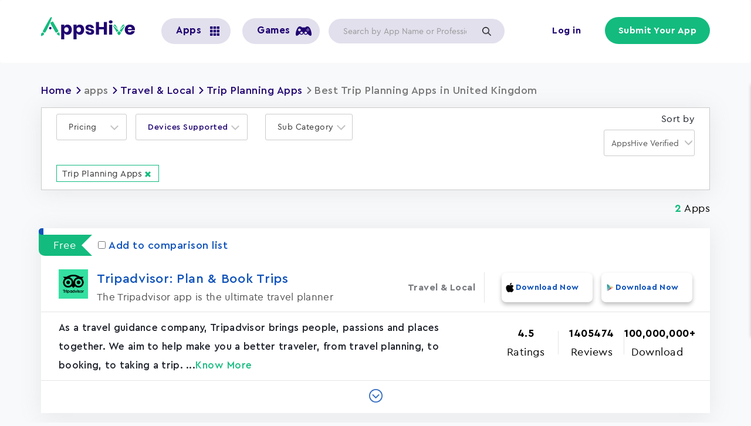

--- FILE ---
content_type: text/html; charset=UTF-8
request_url: https://www.appshive.co/apps/travel-local/trip-planning/united-kingdom
body_size: 17646
content:
  <!DOCTYPE html>
<html  lang="en" dir="ltr" prefix="og: https://ogp.me/ns#" class="is-ultimenu is-ultimobile is-ultimenu--active">
  <head>
    <meta charset="utf-8" />
<script>(function(w,d,s,l,i){w[l]=w[l]||[];w[l].push({'gtm.start':
new Date().getTime(),event:'gtm.js'});var f=d.getElementsByTagName(s)[0],
j=d.createElement(s),dl=l!='dataLayer'?'&amp;l='+l:'';j.async=true;j.src=
'https://www.googletagmanager.com/gtm.js?id='+i+dl;f.parentNode.insertBefore(j,f);
})(window,document,'script','dataLayer','GTM-NX9R52N');
</script>
<link rel="canonical" href="https://www.appshive.co/apps/travel-local/trip-planning/united-kingdom" />
<link rel="image_src" href="/themes/appshive/images/feature_image.jpg" />
<meta property="og:site_name" content="AppsHive" />
<meta property="og:type" content="country_wise_apps_sub_category" />
<meta property="og:url" content="https://www.appshive.co/apps/travel-local/trip-planning/united-kingdom" />
<meta property="og:title" content="Best Trip Planning Apps in United Kingdom" />
<meta property="og:image:url" content="https://www.appshive.co/themes/appshive/images/feature_image.jpg" />
<meta name="twitter:card" content="summary_large_image" />
<meta name="Generator" content="Drupal 10 (https://www.drupal.org)" />
<meta name="MobileOptimized" content="width" />
<meta name="HandheldFriendly" content="true" />
<meta name="viewport" content="width=device-width, initial-scale=1.0" />
<meta name="robots" content="index" />
<link rel="icon" href="/sites/default/files/favicon.ico" type="image/vnd.microsoft.icon" />

           	<meta name="google-site-verification" content="a1vmvnAcV8hcHH7p3krpFmaEu4L455A2quB37vtzJbw" />
     	<meta name="p:domain_verify" content="47051fae621bd6ae68249f499713a7fe"/>
      <meta name="facebook-domain-verification" content="ugjq2h0qta2acdqi12hzvnk9ee3sef" />
          	<title>Best Trip Planning Apps in United Kingdom | AppsHive</title>
                <link rel="stylesheet" media="all" href="/sites/default/files/css/css_Qd8nHPqd07qj9J3phpS-i1__U6XMHgTzxLbWhtBXwcw.css?delta=0&amp;language=en&amp;theme=appshive&amp;include=eJxVylEOgzAMA9ALlVbahaqQGlbREtSkg91-G5uE9mPJfh5hhhZxbKJIccrlXTXMWNGoOJaGkFrfqHjqJix1KzD8QcpUZHYTMUyjooDtFmsvliPfwcsoBzTuOc2w8PPh9OHy4etOn2qoYSSF-1wq1h6YGsxTa7Jfoy559e9fZvfI2DWc6aukXvACXaxU_A" />
<link rel="stylesheet" media="all" href="https://cdn.jsdelivr.net/npm/entreprise7pro-bootstrap@3.4.5/dist/css/bootstrap.min.css" integrity="sha256-J8Qcym3bYNXc/gGB6fs4vFv/XDiug+tOuXJlsIMrXzo=" crossorigin="anonymous" />
<link rel="stylesheet" media="all" href="https://cdn.jsdelivr.net/npm/@unicorn-fail/drupal-bootstrap-styles@0.0.2/dist/3.1.1/7.x-3.x/drupal-bootstrap.min.css" integrity="sha512-nrwoY8z0/iCnnY9J1g189dfuRMCdI5JBwgvzKvwXC4dZ+145UNBUs+VdeG/TUuYRqlQbMlL4l8U3yT7pVss9Rg==" crossorigin="anonymous" />
<link rel="stylesheet" media="all" href="https://cdn.jsdelivr.net/npm/@unicorn-fail/drupal-bootstrap-styles@0.0.2/dist/3.1.1/8.x-3.x/drupal-bootstrap.min.css" integrity="sha512-jM5OBHt8tKkl65deNLp2dhFMAwoqHBIbzSW0WiRRwJfHzGoxAFuCowGd9hYi1vU8ce5xpa5IGmZBJujm/7rVtw==" crossorigin="anonymous" />
<link rel="stylesheet" media="all" href="https://cdn.jsdelivr.net/npm/@unicorn-fail/drupal-bootstrap-styles@0.0.2/dist/3.2.0/7.x-3.x/drupal-bootstrap.min.css" integrity="sha512-U2uRfTiJxR2skZ8hIFUv5y6dOBd9s8xW+YtYScDkVzHEen0kU0G9mH8F2W27r6kWdHc0EKYGY3JTT3C4pEN+/g==" crossorigin="anonymous" />
<link rel="stylesheet" media="all" href="https://cdn.jsdelivr.net/npm/@unicorn-fail/drupal-bootstrap-styles@0.0.2/dist/3.2.0/8.x-3.x/drupal-bootstrap.min.css" integrity="sha512-JXQ3Lp7Oc2/VyHbK4DKvRSwk2MVBTb6tV5Zv/3d7UIJKlNEGT1yws9vwOVUkpsTY0o8zcbCLPpCBG2NrZMBJyQ==" crossorigin="anonymous" />
<link rel="stylesheet" media="all" href="https://cdn.jsdelivr.net/npm/@unicorn-fail/drupal-bootstrap-styles@0.0.2/dist/3.3.1/7.x-3.x/drupal-bootstrap.min.css" integrity="sha512-ZbcpXUXjMO/AFuX8V7yWatyCWP4A4HMfXirwInFWwcxibyAu7jHhwgEA1jO4Xt/UACKU29cG5MxhF/i8SpfiWA==" crossorigin="anonymous" />
<link rel="stylesheet" media="all" href="https://cdn.jsdelivr.net/npm/@unicorn-fail/drupal-bootstrap-styles@0.0.2/dist/3.3.1/8.x-3.x/drupal-bootstrap.min.css" integrity="sha512-kTMXGtKrWAdF2+qSCfCTa16wLEVDAAopNlklx4qPXPMamBQOFGHXz0HDwz1bGhstsi17f2SYVNaYVRHWYeg3RQ==" crossorigin="anonymous" />
<link rel="stylesheet" media="all" href="https://cdn.jsdelivr.net/npm/@unicorn-fail/drupal-bootstrap-styles@0.0.2/dist/3.4.0/8.x-3.x/drupal-bootstrap.min.css" integrity="sha512-tGFFYdzcicBwsd5EPO92iUIytu9UkQR3tLMbORL9sfi/WswiHkA1O3ri9yHW+5dXk18Rd+pluMeDBrPKSwNCvw==" crossorigin="anonymous" />
<link rel="stylesheet" media="all" href="/sites/default/files/css/css_RGxiwEbU80EgxsoAUs-CzriXZeIPH8PLnJuToMX4BAA.css?delta=9&amp;language=en&amp;theme=appshive&amp;include=eJxVylEOgzAMA9ALlVbahaqQGlbREtSkg91-G5uE9mPJfh5hhhZxbKJIccrlXTXMWNGoOJaGkFrfqHjqJix1KzD8QcpUZHYTMUyjooDtFmsvliPfwcsoBzTuOc2w8PPh9OHy4etOn2qoYSSF-1wq1h6YGsxTa7Jfoy559e9fZvfI2DWc6aukXvACXaxU_A" />

      <script type="application/json" data-drupal-selector="drupal-settings-json">{"path":{"baseUrl":"\/","pathPrefix":"","currentPath":"node\/15256","currentPathIsAdmin":false,"isFront":false,"currentLanguage":"en"},"pluralDelimiter":"\u0003","suppressDeprecationErrors":true,"ajaxPageState":{"libraries":"[base64]","theme":"appshive","theme_token":null},"ajaxTrustedUrl":{"\/search":true,"form_action_p_pvdeGsVG5zNF_XLGPTvYSKCf43t8qZYSwcfZl2uzM":true},"gtag":{"tagId":"","consentMode":false,"otherIds":[],"events":[],"additionalConfigInfo":[]},"gtm":{"tagId":null,"settings":{"data_layer":"dataLayer","include_environment":false},"tagIds":["GTM-NX9R52N"]},"bootstrap":{"forms_has_error_value_toggle":1,"modal_animation":1,"modal_backdrop":"true","modal_focus_input":1,"modal_keyboard":1,"modal_select_text":1,"modal_show":1,"modal_size":"","popover_enabled":1,"popover_animation":1,"popover_auto_close":1,"popover_container":"body","popover_content":"","popover_delay":"0","popover_html":0,"popover_placement":"right","popover_selector":"","popover_title":"","popover_trigger":"click"},"company_profile_form":{"current_role":"anonymous"},"facets_views_ajax":{"facets_summary_ajax":{"facets_summary_id":"sub_category_search_summary","view_id":"listing_app_sub_category_country_wise_view","current_display_id":"block_1","ajax_path":"\/views\/ajax"}},"user":{"uid":0,"permissionsHash":"8a857d39b90877dde79a08017cd7b77eb40d4503498b0ee1516ecf903cdc1117"}}</script>
<script src="/sites/default/files/js/js_oISBZh8-jNuLcsG4Gho85UKoDBr_2xIq6Y75IZNNQHc.js?scope=header&amp;delta=0&amp;language=en&amp;theme=appshive&amp;include=[base64]"></script>
<script src="/modules/contrib/google_tag/js/gtag.js?t80snr"></script>
<script src="/modules/contrib/google_tag/js/gtm.js?t80snr"></script>



<script async defer src="https://tools.luckyorange.com/core/lo.js?site-id=d89706fa"></script>

      <script type="text/javascript">
  !function(e,t,r,n){if(!e[n]){for(var a=e[n]=[],i=["survey","reset","config","init","set","get","event","identify","track","page","screen","group","alias"],s=0;s<i.length;s++){var c=i[s];a[c]=a[c]||function(e){return function(){var t=Array.prototype.slice.call(arguments);a.push([e,t])}}(c)}a.SNIPPET_VERSION="1.0.1";var o=t.createElement("script");o.type="text/javascript",o.async=!0,o.src="https://d2yyd1h5u9mauk.cloudfront.net/integrations/web/v1/library/"+r+"/"+n+".js";var p=t.getElementsByTagName("script")[0];p.parentNode.insertBefore(o,p)}}(window,document,"HLyq5nBDgWUj7Hmi","delighted");

  delighted.survey();
</script>

	    <!-- schema Code -->
	    <script type="application/ld+json">
	      {
	        "@context": "https://schema.org/",
	        "@type": "BreadcrumbList",
	        "itemListElement": [{
	          "@type": "ListItem",
	          "position": 1,
	          "name": "AppsHive",
	          "item": "https://www.appshive.co/"
	        }]
	      }
	    </script>
      <script type="application/ld+json">
{
    "@context": "https://schema.org",
    "@type": "Organization",
    "name": "AppsHive",
    "description": "AppsHive is the world's #1 reviews & ratings website for Apps and Games. Explore, compare, &amp; download Apps suitable to your need. Find coupons & deals on new Apps",
    "logo": "https://www.appshive.co/themes/appshive/logo.svg",
    "url": "https://www.appshive.co",
    "sameAs": ["https://twitter.com/appshive","https://www.linkedin.com/company/appshive","https://www.facebook.com/appshive/","https://www.youtube.com/channel/UCC_qI82Rh_L3WfusGqoaMFA","https://www.instagram.com/appshive/","https://www.crunchbase.com/organization/appshive","https://www.pinterest.com/appshive/"]
}
</script>
    
    <!--Start of Tawk.to Script-->
<script type="text/javascript">
var Tawk_API=Tawk_API||{}, Tawk_LoadStart=new Date();
(function(){
var s1=document.createElement("script"),s0=document.getElementsByTagName("script")[0];
s1.async=true;
s1.src='https://embed.tawk.to/63231ff854f06e12d894e8d9/1gd0j9q3l';
s1.charset='UTF-8';
s1.setAttribute('crossorigin','*');
s0.parentNode.insertBefore(s1,s0);
})();
</script>
<!--End of Tawk.to Script-->

<!-- Meta Pixel Code -->
<script>
!function(f,b,e,v,n,t,s)
{if(f.fbq)return;n=f.fbq=function(){n.callMethod?
n.callMethod.apply(n,arguments):n.queue.push(arguments)};
if(!f._fbq)f._fbq=n;n.push=n;n.loaded=!0;n.version='2.0';
n.queue=[];t=b.createElement(e);t.async=!0;
t.src=v;s=b.getElementsByTagName(e)[0];
s.parentNode.insertBefore(t,s)}(window, document,'script',
'https://connect.facebook.net/en_US/fbevents.js');
fbq('init', '551645016820545');
fbq('track', 'PageView');
</script>
<noscript><img height="1" width="1" style="display:none"
src="https://www.facebook.com/tr?id=551645016820545&ev=PageView&noscript=1"
/></noscript>
<!-- End Meta Pixel Code -->

  </head>
  <body class="node 15256 page-node-15256 role-anonymous path-apps-travel-local-trip-planning-united-kingdom path-taxonomy path-node page-node-type-country-wise-apps-sub-category has-glyphicons">
                       <noscript><iframe src="https://www.googletagmanager.com/ns.html?id=GTM-NX9R52N"
                  height="0" width="0" style="display:none;visibility:hidden"></iframe></noscript>
<noscript><iframe src="https://www.googletagmanager.com/ns.html?id=GTM-NX9R52N" height="0" width="0" style="display:none;visibility:hidden;"></iframe>
</noscript>
          <div class="dialog-off-canvas-main-canvas" data-off-canvas-main-canvas>
              <div class="header-main-wrapper header-menubar" id="sticky-menu">
    <header class="navbar navbar-default" id="navbar" role="banner">
      <div class="pane">
              <div class="container">
            
      <div class="header-wrapper">
        <div class="navbar-header">
            <div class="region region-navigation">
          <a class="logo navbar-btn pull-left" href="/" title="Home" rel="home">
      <img src="/themes/appshive/logo.svg" alt="Home" width="205" height="50" />
    </a>
      <nav role="navigation" aria-labelledby="block-useraccountmenu-menu" id="block-useraccountmenu">
            <span class="sr-only" id="block-useraccountmenu-menu">User account menu</span>

      
      <ul class="menu menu--account nav navbar-nav navbar-right">
                      <li class="first">
                                        <a href="/user/login" data-drupal-link-system-path="user/login">Log in</a>
              </li>
                      <li class="last">
                                        <a href="/account/register" data-drupal-link-system-path="account/register">Submit Your App</a>
              </li>
        </ul>
  

  </nav>
<section class="views-exposed-form bef-exposed-form searchbox-header header-search-box hidden-xs block block-views block-views-exposed-filter-blocksearch-view-page-1 clearfix" data-drupal-selector="views-exposed-form-search-view-page-1" id="block-exposedformsearch-viewpage-1">
  
    

      <form action="/search" method="get" id="views-exposed-form-search-view-page-1" accept-charset="UTF-8">
  <div class="form--inline form-inline clearfix">
  <div class="form-item js-form-item form-type-textfield js-form-type-textfield form-item-combine js-form-item-combine form-group form-autocomplete">
      
  
  
  <div class="input-group"><input placeholder="Search by App Name or Profession " data-drupal-selector="edit-combine" class="form-autocomplete form-text form-control" data-autocomplete-path="/views-autocomplete-filters/search_view/page_1/combine/0" type="text" id="edit-combine" name="combine" value="" size="30" maxlength="128" /><span class="input-group-addon"><span class="icon glyphicon glyphicon-refresh ajax-progress ajax-progress-throbber" aria-hidden="true"></span></span></div>

  
  
  </div>
<div data-drupal-selector="edit-actions" class="form-actions form-group js-form-wrapper form-wrapper" id="edit-actions--3"><button data-drupal-selector="edit-submit-search-view" class="button js-form-submit form-submit btn-info btn" type="submit" id="edit-submit-search-view" value="Apply">Apply</button></div>

</div>

</form>

  </section>


  </div>

                                <button type="button" class="navbar-toggle" data-toggle="collapse" data-target="#navbar-collapse">
              <span class="sr-only">Toggle navigation</span>
              <span class="icon-bar"></span>
              <span class="icon-bar"></span>
              <span class="icon-bar"></span>
            </button>
                  </div>

                          <div id="navbar-collapse" class="navbar-collapse collapse">
              <div class="region region-navigation-collapsible">
    <section id="block-ultimenumainmenu" class="visible-sm visible-md visible-lg block block-ultimenu block-ultimenu-blockultimenu-main-menu clearfix">
  
    

      <ul id="ultimenu-main-menu" data-ultimenu="main-menu" class="ultimenu is-ultihover is-ulticaret--arrow ultimenu--main-menu ultimenu--htb ultimenu--horizontal ultimenu--basic"><li class="ultimenu__item uitem has-ultimenu"><span class="ultimenu__link is-unlinked">Apps<span class="ultimenu__caret caret" aria-hidden="true"><i></i></span></span><section class="ultimenu__flyout is-htb">
              <div class="ultimenu__region region region--count-1 region-ultimenu-main-6e217350">
    <nav role="navigation" aria-labelledby="block-megamenu-2-menu" id="block-megamenu-2">
            
  <h2 class="visually-hidden" id="block-megamenu-2-menu">Mega menu</h2>
  

        

  <ul data-region="ultimenu_main_6e217350" class="menu menu-level-0">
                  
        <li class="menu-item menu-item--expanded">
          <span>By Category</span>
                                
  
  <div class="menu_link_content menu-link-contentmega-menu view-mode-default menu-dropdown menu-dropdown-0 menu-type-default">
              
  <ul class="menu menu-level-1">
                  
        <li class="menu-item menu-item--expanded">
          <span>Apps</span>
                                
  
  <div class="menu_link_content menu-link-contentmega-menu view-mode-default menu-dropdown menu-dropdown-1 menu-type-default">
              
  <ul class="menu menu-level-2">
                  
        <li class="menu-item">
          <a href="/apps/augmented-reality" data-drupal-link-system-path="taxonomy/term/2868">Augmented Reality</a>
                                
  
  <div class="menu_link_content menu-link-contentmega-menu view-mode-default menu-dropdown menu-dropdown-2 menu-type-default">
              
      </div>



                  </li>
                      
        <li class="menu-item">
          <a href="/apps/business" data-drupal-link-system-path="taxonomy/term/2843">Business</a>
                                
  
  <div class="menu_link_content menu-link-contentmega-menu view-mode-default menu-dropdown menu-dropdown-2 menu-type-default">
              
      </div>



                  </li>
                      
        <li class="menu-item">
          <a href="/apps/education" data-drupal-link-system-path="taxonomy/term/2851">Education</a>
                                
  
  <div class="menu_link_content menu-link-contentmega-menu view-mode-default menu-dropdown menu-dropdown-2 menu-type-default">
              
      </div>



                  </li>
                      
        <li class="menu-item">
          <a href="/apps/finance" data-drupal-link-system-path="taxonomy/term/2858">Finance</a>
                                
  
  <div class="menu_link_content menu-link-contentmega-menu view-mode-default menu-dropdown menu-dropdown-2 menu-type-default">
              
      </div>



                  </li>
                      
        <li class="menu-item">
          <a href="/apps/life-style" data-drupal-link-system-path="taxonomy/term/5197">Life Style</a>
                                
  
  <div class="menu_link_content menu-link-contentmega-menu view-mode-default menu-dropdown menu-dropdown-2 menu-type-default">
              
      </div>



                  </li>
                      
        <li class="menu-item">
          <a href="/apps/news-magazines" data-drupal-link-system-path="taxonomy/term/2848">News Magazines</a>
                                
  
  <div class="menu_link_content menu-link-contentmega-menu view-mode-default menu-dropdown menu-dropdown-2 menu-type-default">
              
      </div>



                  </li>
                      
        <li class="menu-item">
          <a href="/apps/photography" data-drupal-link-system-path="taxonomy/term/2850">Photography</a>
                                
  
  <div class="menu_link_content menu-link-contentmega-menu view-mode-default menu-dropdown menu-dropdown-2 menu-type-default">
              
      </div>



                  </li>
                      
        <li class="menu-item">
          <a href="/apps/shopping" data-drupal-link-system-path="taxonomy/term/2854">Shopping</a>
                                
  
  <div class="menu_link_content menu-link-contentmega-menu view-mode-default menu-dropdown menu-dropdown-2 menu-type-default">
              
      </div>



                  </li>
                      
        <li class="menu-item">
          <a href="/apps/social" data-drupal-link-system-path="taxonomy/term/2856">Social</a>
                                
  
  <div class="menu_link_content menu-link-contentmega-menu view-mode-default menu-dropdown menu-dropdown-2 menu-type-default">
              
      </div>



                  </li>
                      
        <li class="menu-item">
          <a href="/apps/tools">Tools</a>
                                
  
  <div class="menu_link_content menu-link-contentmega-menu view-mode-default menu-dropdown menu-dropdown-2 menu-type-default">
              
      </div>



                  </li>
                      
        <li class="menu-item">
          <a href="/apps/art-design" data-drupal-link-system-path="taxonomy/term/2841">Art Design</a>
                                
  
  <div class="menu_link_content menu-link-contentmega-menu view-mode-default menu-dropdown menu-dropdown-2 menu-type-default">
              
      </div>



                  </li>
                      
        <li class="menu-item">
          <a href="/apps/weather" data-drupal-link-system-path="taxonomy/term/2863">Weather</a>
                                
  
  <div class="menu_link_content menu-link-contentmega-menu view-mode-default menu-dropdown menu-dropdown-2 menu-type-default">
              
      </div>



                  </li>
                      
        <li class="menu-item">
          <a href="/apps/books-and-reference" data-drupal-link-system-path="taxonomy/term/2842">Books &amp; Reference</a>
                                
  
  <div class="menu_link_content menu-link-contentmega-menu view-mode-default menu-dropdown menu-dropdown-2 menu-type-default">
              
      </div>



                  </li>
                      
        <li class="menu-item">
          <a href="/apps/dating" data-drupal-link-system-path="taxonomy/term/2847">Dating</a>
                                
  
  <div class="menu_link_content menu-link-contentmega-menu view-mode-default menu-dropdown menu-dropdown-2 menu-type-default">
              
      </div>



                  </li>
                      
        <li class="menu-item">
          <a href="/apps/medical" data-drupal-link-system-path="taxonomy/term/2864">Medical</a>
                                
  
  <div class="menu_link_content menu-link-contentmega-menu view-mode-default menu-dropdown menu-dropdown-2 menu-type-default">
              
      </div>



                  </li>
                      
        <li class="menu-item">
          <a href="/apps/productivity" data-drupal-link-system-path="taxonomy/term/2853">Productivity</a>
                                
  
  <div class="menu_link_content menu-link-contentmega-menu view-mode-default menu-dropdown menu-dropdown-2 menu-type-default">
              
      </div>



                  </li>
                      
        <li class="menu-item">
          <a href="/apps/health-fitness" data-drupal-link-system-path="taxonomy/term/2852">Health &amp; Fitness</a>
                                
  
  <div class="menu_link_content menu-link-contentmega-menu view-mode-default menu-dropdown menu-dropdown-2 menu-type-default">
              
      </div>



                  </li>
                      
        <li class="menu-item">
          <a href="/apps/music-audio" data-drupal-link-system-path="taxonomy/term/2845">Music</a>
                                
  
  <div class="menu_link_content menu-link-contentmega-menu view-mode-default menu-dropdown menu-dropdown-2 menu-type-default">
              
      </div>



                  </li>
                      
        <li class="menu-item">
          <a href="/apps/communication" data-drupal-link-system-path="taxonomy/term/2846">Communication</a>
                                
  
  <div class="menu_link_content menu-link-contentmega-menu view-mode-default menu-dropdown menu-dropdown-2 menu-type-default">
              
      </div>



                  </li>
                      
        <li class="menu-item">
          <a href="/apps/entertainment" data-drupal-link-system-path="taxonomy/term/2855">Entertainment</a>
                                
  
  <div class="menu_link_content menu-link-contentmega-menu view-mode-default menu-dropdown menu-dropdown-2 menu-type-default">
              
      </div>



                  </li>
                      
        <li class="menu-item">
          <a href="/apps/sports" data-drupal-link-system-path="taxonomy/term/2857">Sports</a>
                                
  
  <div class="menu_link_content menu-link-contentmega-menu view-mode-default menu-dropdown menu-dropdown-2 menu-type-default">
              
      </div>



                  </li>
                      
        <li class="menu-item">
          <a href="/apps/travel-local" data-drupal-link-system-path="taxonomy/term/2860">Travel</a>
                                
  
  <div class="menu_link_content menu-link-contentmega-menu view-mode-default menu-dropdown menu-dropdown-2 menu-type-default">
              
      </div>



                  </li>
                      
        <li class="menu-item">
          <a href="/apps/food-drink" data-drupal-link-system-path="taxonomy/term/2861">Food &amp; Drink</a>
                                
  
  <div class="menu_link_content menu-link-contentmega-menu view-mode-default menu-dropdown menu-dropdown-2 menu-type-default">
              
      </div>



                  </li>
                      
        <li class="menu-item">
          <a href="/apps/video-players-editors" data-drupal-link-system-path="taxonomy/term/2862">Video players &amp; Editors</a>
                                
  
  <div class="menu_link_content menu-link-contentmega-menu view-mode-default menu-dropdown menu-dropdown-2 menu-type-default">
              
      </div>



                  </li>
                      
        <li class="menu-item">
          <a href="/apps/personalization" data-drupal-link-system-path="taxonomy/term/2849">Personalization</a>
                                
  
  <div class="menu_link_content menu-link-contentmega-menu view-mode-default menu-dropdown menu-dropdown-2 menu-type-default">
              
      </div>



                  </li>
                      
        <li class="menu-item">
          <a href="/category">View More</a>
                                
  
  <div class="menu_link_content menu-link-contentmega-menu view-mode-default menu-dropdown menu-dropdown-2 menu-type-default">
              
      </div>



                  </li>
          </ul>



      </div>



                  </li>
          </ul>



      </div>



                  </li>
                      
        <li class="menu-item menu-item--expanded">
          <span>By Profession</span>
                                
  
  <div class="menu_link_content menu-link-contentmega-menu view-mode-default menu-dropdown menu-dropdown-0 menu-type-default">
              
  <ul class="menu menu-level-1">
                  
        <li class="menu-item menu-item--expanded">
          <span>Profession</span>
                                
  
  <div class="menu_link_content menu-link-contentmega-menu view-mode-default menu-dropdown menu-dropdown-1 menu-type-default">
              
  <ul class="menu menu-level-2">
                  
        <li class="menu-item">
          <a href="/apps/accountants" data-drupal-link-system-path="taxonomy/term/4141">Accountants</a>
                                
  
  <div class="menu_link_content menu-link-contentmega-menu view-mode-default menu-dropdown menu-dropdown-2 menu-type-default">
              
      </div>



                  </li>
                      
        <li class="menu-item">
          <a href="/apps/actors" data-drupal-link-system-path="taxonomy/term/4245">Actors</a>
                                
  
  <div class="menu_link_content menu-link-contentmega-menu view-mode-default menu-dropdown menu-dropdown-2 menu-type-default">
              
      </div>



                  </li>
                      
        <li class="menu-item">
          <a href="/apps/architects" data-drupal-link-system-path="taxonomy/term/4247">Architects</a>
                                
  
  <div class="menu_link_content menu-link-contentmega-menu view-mode-default menu-dropdown menu-dropdown-2 menu-type-default">
              
      </div>



                  </li>
                      
        <li class="menu-item">
          <a href="/apps/carpenters" data-drupal-link-system-path="taxonomy/term/9320">Carpenters</a>
                                
  
  <div class="menu_link_content menu-link-contentmega-menu view-mode-default menu-dropdown menu-dropdown-2 menu-type-default">
              
      </div>



                  </li>
                      
        <li class="menu-item">
          <a href="/apps/chefs" data-drupal-link-system-path="taxonomy/term/2929">Chefs</a>
                                
  
  <div class="menu_link_content menu-link-contentmega-menu view-mode-default menu-dropdown menu-dropdown-2 menu-type-default">
              
      </div>



                  </li>
                      
        <li class="menu-item">
          <a href="/apps/drivers" data-drupal-link-system-path="taxonomy/term/3266">Drivers</a>
                                
  
  <div class="menu_link_content menu-link-contentmega-menu view-mode-default menu-dropdown menu-dropdown-2 menu-type-default">
              
      </div>



                  </li>
                      
        <li class="menu-item">
          <a href="/apps/electricians" data-drupal-link-system-path="taxonomy/term/6717">Electricians</a>
                                
  
  <div class="menu_link_content menu-link-contentmega-menu view-mode-default menu-dropdown menu-dropdown-2 menu-type-default">
              
      </div>



                  </li>
                      
        <li class="menu-item">
          <a href="/apps/farmers" data-drupal-link-system-path="taxonomy/term/6740">Farmers</a>
                                
  
  <div class="menu_link_content menu-link-contentmega-menu view-mode-default menu-dropdown menu-dropdown-2 menu-type-default">
              
      </div>



                  </li>
                      
        <li class="menu-item">
          <a href="/apps/freelancers" data-drupal-link-system-path="taxonomy/term/6757">Freelancers</a>
                                
  
  <div class="menu_link_content menu-link-contentmega-menu view-mode-default menu-dropdown menu-dropdown-2 menu-type-default">
              
      </div>



                  </li>
                      
        <li class="menu-item">
          <a href="/apps/human-resources" data-drupal-link-system-path="taxonomy/term/6745">Human resources</a>
                                
  
  <div class="menu_link_content menu-link-contentmega-menu view-mode-default menu-dropdown menu-dropdown-2 menu-type-default">
              
      </div>



                  </li>
                      
        <li class="menu-item">
          <a href="/apps/lawyers" data-drupal-link-system-path="taxonomy/term/4257">Lawyers</a>
                                
  
  <div class="menu_link_content menu-link-contentmega-menu view-mode-default menu-dropdown menu-dropdown-2 menu-type-default">
              
      </div>



                  </li>
                      
        <li class="menu-item">
          <a href="/apps/musicians" data-drupal-link-system-path="taxonomy/term/6864">Musicians</a>
                                
  
  <div class="menu_link_content menu-link-contentmega-menu view-mode-default menu-dropdown menu-dropdown-2 menu-type-default">
              
      </div>



                  </li>
                      
        <li class="menu-item">
          <a href="/apps/personal-trainers" data-drupal-link-system-path="taxonomy/term/9297">Personal Trainers</a>
                                
  
  <div class="menu_link_content menu-link-contentmega-menu view-mode-default menu-dropdown menu-dropdown-2 menu-type-default">
              
      </div>



                  </li>
                      
        <li class="menu-item">
          <a href="/apps/physiotherapists" data-drupal-link-system-path="taxonomy/term/9279">Physiotherapists</a>
                                
  
  <div class="menu_link_content menu-link-contentmega-menu view-mode-default menu-dropdown menu-dropdown-2 menu-type-default">
              
      </div>



                  </li>
                      
        <li class="menu-item">
          <a href="/apps/plumbers" data-drupal-link-system-path="taxonomy/term/9344">Plumbers</a>
                                
  
  <div class="menu_link_content menu-link-contentmega-menu view-mode-default menu-dropdown menu-dropdown-2 menu-type-default">
              
      </div>



                  </li>
                      
        <li class="menu-item">
          <a href="/apps/psychologists" data-drupal-link-system-path="taxonomy/term/9349">Psychologists</a>
                                
  
  <div class="menu_link_content menu-link-contentmega-menu view-mode-default menu-dropdown menu-dropdown-2 menu-type-default">
              
      </div>



                  </li>
                      
        <li class="menu-item">
          <a href="/apps/singers" data-drupal-link-system-path="taxonomy/term/4221">Singers</a>
                                
  
  <div class="menu_link_content menu-link-contentmega-menu view-mode-default menu-dropdown menu-dropdown-2 menu-type-default">
              
      </div>



                  </li>
                      
        <li class="menu-item">
          <a href="/apps/streamers" data-drupal-link-system-path="taxonomy/term/5087">Streamers</a>
                                
  
  <div class="menu_link_content menu-link-contentmega-menu view-mode-default menu-dropdown menu-dropdown-2 menu-type-default">
              
      </div>



                  </li>
                      
        <li class="menu-item">
          <a href="/apps/teacherseducators">Teachers/Educators</a>
                                
  
  <div class="menu_link_content menu-link-contentmega-menu view-mode-default menu-dropdown menu-dropdown-2 menu-type-default">
              
      </div>



                  </li>
                      
        <li class="menu-item">
          <a href="/apps/writers" data-drupal-link-system-path="taxonomy/term/3950">Writers</a>
                                
  
  <div class="menu_link_content menu-link-contentmega-menu view-mode-default menu-dropdown menu-dropdown-2 menu-type-default">
              
      </div>



                  </li>
                      
        <li class="menu-item">
          <a href="/apps/business-analysts" data-drupal-link-system-path="taxonomy/term/6756">Business Analysts </a>
                                
  
  <div class="menu_link_content menu-link-contentmega-menu view-mode-default menu-dropdown menu-dropdown-2 menu-type-default">
              
      </div>



                  </li>
                      
        <li class="menu-item">
          <a href="/apps/chemists" data-drupal-link-system-path="taxonomy/term/6872">Chemists</a>
                                
  
  <div class="menu_link_content menu-link-contentmega-menu view-mode-default menu-dropdown menu-dropdown-2 menu-type-default">
              
      </div>



                  </li>
                      
        <li class="menu-item">
          <a href="/apps/choreographers" data-drupal-link-system-path="taxonomy/term/5095">Choreographers</a>
                                
  
  <div class="menu_link_content menu-link-contentmega-menu view-mode-default menu-dropdown menu-dropdown-2 menu-type-default">
              
      </div>



                  </li>
                      
        <li class="menu-item">
          <a href="/apps/delivery-drivers" data-drupal-link-system-path="taxonomy/term/2933">Delivery Drivers </a>
                                
  
  <div class="menu_link_content menu-link-contentmega-menu view-mode-default menu-dropdown menu-dropdown-2 menu-type-default">
              
      </div>



                  </li>
                      
        <li class="menu-item">
          <a href="/apps/doctors" data-drupal-link-system-path="taxonomy/term/6741">Doctors </a>
                                
  
  <div class="menu_link_content menu-link-contentmega-menu view-mode-default menu-dropdown menu-dropdown-2 menu-type-default">
              
      </div>



                  </li>
                      
        <li class="menu-item">
          <a href="/apps/gardeners" data-drupal-link-system-path="taxonomy/term/6796">Gardeners </a>
                                
  
  <div class="menu_link_content menu-link-contentmega-menu view-mode-default menu-dropdown menu-dropdown-2 menu-type-default">
              
      </div>



                  </li>
                      
        <li class="menu-item">
          <a href="/apps/graphic-designers" data-drupal-link-system-path="taxonomy/term/6753">Graphic Designers </a>
                                
  
  <div class="menu_link_content menu-link-contentmega-menu view-mode-default menu-dropdown menu-dropdown-2 menu-type-default">
              
      </div>



                  </li>
                      
        <li class="menu-item">
          <a href="/apps/lawyers" data-drupal-link-system-path="taxonomy/term/4257">Lawyers</a>
                                
  
  <div class="menu_link_content menu-link-contentmega-menu view-mode-default menu-dropdown menu-dropdown-2 menu-type-default">
              
      </div>



                  </li>
                      
        <li class="menu-item">
          <a href="/apps/marketers-0">Marketers </a>
                                
  
  <div class="menu_link_content menu-link-contentmega-menu view-mode-default menu-dropdown menu-dropdown-2 menu-type-default">
              
      </div>



                  </li>
                      
        <li class="menu-item">
          <a href="/apps/managers" data-drupal-link-system-path="taxonomy/term/6761">Managers </a>
                                
  
  <div class="menu_link_content menu-link-contentmega-menu view-mode-default menu-dropdown menu-dropdown-2 menu-type-default">
              
      </div>



                  </li>
                      
        <li class="menu-item">
          <a href="/apps/pharmacist">Pharmacists</a>
                                
  
  <div class="menu_link_content menu-link-contentmega-menu view-mode-default menu-dropdown menu-dropdown-2 menu-type-default">
              
      </div>



                  </li>
                      
        <li class="menu-item">
          <a href="/apps/photographers" data-drupal-link-system-path="taxonomy/term/5096">Photographers </a>
                                
  
  <div class="menu_link_content menu-link-contentmega-menu view-mode-default menu-dropdown menu-dropdown-2 menu-type-default">
              
      </div>



                  </li>
                      
        <li class="menu-item">
          <a href="/apps/real-estate-agents" data-drupal-link-system-path="taxonomy/term/6786">Real Estate Agents </a>
                                
  
  <div class="menu_link_content menu-link-contentmega-menu view-mode-default menu-dropdown menu-dropdown-2 menu-type-default">
              
      </div>



                  </li>
                      
        <li class="menu-item">
          <a href="/apps/shippers" data-drupal-link-system-path="taxonomy/term/6777">Shippers </a>
                                
  
  <div class="menu_link_content menu-link-contentmega-menu view-mode-default menu-dropdown menu-dropdown-2 menu-type-default">
              
      </div>



                  </li>
                      
        <li class="menu-item">
          <a href="/apps/sales-reps" data-drupal-link-system-path="taxonomy/term/6750">Sales Reps</a>
                                
  
  <div class="menu_link_content menu-link-contentmega-menu view-mode-default menu-dropdown menu-dropdown-2 menu-type-default">
              
      </div>



                  </li>
                      
        <li class="menu-item">
          <a href="/apps/software-developers" data-drupal-link-system-path="taxonomy/term/6768">Software Developers </a>
                                
  
  <div class="menu_link_content menu-link-contentmega-menu view-mode-default menu-dropdown menu-dropdown-2 menu-type-default">
              
      </div>



                  </li>
                      
        <li class="menu-item">
          <a href="/apps/tiktokers" data-drupal-link-system-path="taxonomy/term/5086">Tiktokers </a>
                                
  
  <div class="menu_link_content menu-link-contentmega-menu view-mode-default menu-dropdown menu-dropdown-2 menu-type-default">
              
      </div>



                  </li>
                      
        <li class="menu-item">
          <a href="/apps/traders" data-drupal-link-system-path="taxonomy/term/4497">Traders </a>
                                
  
  <div class="menu_link_content menu-link-contentmega-menu view-mode-default menu-dropdown menu-dropdown-2 menu-type-default">
              
      </div>



                  </li>
                      
        <li class="menu-item">
          <a href="/apps/brokers" data-drupal-link-system-path="taxonomy/term/6788">Brokers </a>
                                
  
  <div class="menu_link_content menu-link-contentmega-menu view-mode-default menu-dropdown menu-dropdown-2 menu-type-default">
              
      </div>



                  </li>
                      
        <li class="menu-item">
          <a href="/apps/videographers" data-drupal-link-system-path="taxonomy/term/5097">Videographers </a>
                                
  
  <div class="menu_link_content menu-link-contentmega-menu view-mode-default menu-dropdown menu-dropdown-2 menu-type-default">
              
      </div>



                  </li>
                      
        <li class="menu-item">
          <a href="/profession">View More</a>
                                
  
  <div class="menu_link_content menu-link-contentmega-menu view-mode-default menu-dropdown menu-dropdown-2 menu-type-default">
              
      </div>



                  </li>
          </ul>



      </div>



                  </li>
          </ul>



      </div>



                  </li>
                      
        <li class="menu-item menu-item--expanded">
          <span>By Location</span>
                                
  
  <div class="menu_link_content menu-link-contentmega-menu view-mode-default menu-dropdown menu-dropdown-0 menu-type-default">
              
  <ul class="menu menu-level-1">
                  
        <li class="menu-item menu-item--expanded">
          <span>Country</span>
                                
  
  <div class="menu_link_content menu-link-contentmega-menu view-mode-default menu-dropdown menu-dropdown-1 menu-type-default">
              
  <ul class="menu menu-level-2">
                  
        <li class="menu-item">
          <a href="/country/australia" data-drupal-link-system-path="taxonomy/term/40">Australia</a>
                                
  
  <div class="menu_link_content menu-link-contentmega-menu view-mode-default menu-dropdown menu-dropdown-2 menu-type-default">
              
      </div>



                  </li>
                      
        <li class="menu-item">
          <a href="/country/argentina" data-drupal-link-system-path="taxonomy/term/131">Argentina</a>
                                
  
  <div class="menu_link_content menu-link-contentmega-menu view-mode-default menu-dropdown menu-dropdown-2 menu-type-default">
              
      </div>



                  </li>
                      
        <li class="menu-item">
          <a href="/country/austria" data-drupal-link-system-path="taxonomy/term/162">Austria</a>
                                
  
  <div class="menu_link_content menu-link-contentmega-menu view-mode-default menu-dropdown menu-dropdown-2 menu-type-default">
              
      </div>



                  </li>
                      
        <li class="menu-item">
          <a href="/country/bahrain" data-drupal-link-system-path="taxonomy/term/165">Bahrain</a>
                                
  
  <div class="menu_link_content menu-link-contentmega-menu view-mode-default menu-dropdown menu-dropdown-2 menu-type-default">
              
      </div>



                  </li>
                      
        <li class="menu-item">
          <a href="/country/belgium" data-drupal-link-system-path="taxonomy/term/133">Belgium</a>
                                
  
  <div class="menu_link_content menu-link-contentmega-menu view-mode-default menu-dropdown menu-dropdown-2 menu-type-default">
              
      </div>



                  </li>
                      
        <li class="menu-item">
          <a href="/country/brazil" data-drupal-link-system-path="taxonomy/term/134">Brazil</a>
                                
  
  <div class="menu_link_content menu-link-contentmega-menu view-mode-default menu-dropdown menu-dropdown-2 menu-type-default">
              
      </div>



                  </li>
                      
        <li class="menu-item">
          <a href="/country/bulgaria" data-drupal-link-system-path="taxonomy/term/175">Bulgaria</a>
                                
  
  <div class="menu_link_content menu-link-contentmega-menu view-mode-default menu-dropdown menu-dropdown-2 menu-type-default">
              
      </div>



                  </li>
                      
        <li class="menu-item">
          <a href="/country/canada" data-drupal-link-system-path="taxonomy/term/135">Canada</a>
                                
  
  <div class="menu_link_content menu-link-contentmega-menu view-mode-default menu-dropdown menu-dropdown-2 menu-type-default">
              
      </div>



                  </li>
                      
        <li class="menu-item">
          <a href="/country/germany" data-drupal-link-system-path="taxonomy/term/213">Germany</a>
                                
  
  <div class="menu_link_content menu-link-contentmega-menu view-mode-default menu-dropdown menu-dropdown-2 menu-type-default">
              
      </div>



                  </li>
                      
        <li class="menu-item">
          <a href="/country/kenya" data-drupal-link-system-path="taxonomy/term/236">Kenya</a>
                                
  
  <div class="menu_link_content menu-link-contentmega-menu view-mode-default menu-dropdown menu-dropdown-2 menu-type-default">
              
      </div>



                  </li>
                      
        <li class="menu-item">
          <a href="/country/new-zealand" data-drupal-link-system-path="taxonomy/term/271">New Zealand</a>
                                
  
  <div class="menu_link_content menu-link-contentmega-menu view-mode-default menu-dropdown menu-dropdown-2 menu-type-default">
              
      </div>



                  </li>
                      
        <li class="menu-item">
          <a href="/country/saudi-arabia" data-drupal-link-system-path="taxonomy/term/299">Saudi Arabia</a>
                                
  
  <div class="menu_link_content menu-link-contentmega-menu view-mode-default menu-dropdown menu-dropdown-2 menu-type-default">
              
      </div>



                  </li>
                      
        <li class="menu-item">
          <a href="/country/tanzania" data-drupal-link-system-path="taxonomy/term/320">Tanzania</a>
                                
  
  <div class="menu_link_content menu-link-contentmega-menu view-mode-default menu-dropdown menu-dropdown-2 menu-type-default">
              
      </div>



                  </li>
                      
        <li class="menu-item">
          <a href="/country/united-states" data-drupal-link-system-path="taxonomy/term/42">United States</a>
                                
  
  <div class="menu_link_content menu-link-contentmega-menu view-mode-default menu-dropdown menu-dropdown-2 menu-type-default">
              
      </div>



                  </li>
                      
        <li class="menu-item">
          <a href="/country/united-kingdom" data-drupal-link-system-path="taxonomy/term/333">United Kingdom</a>
                                
  
  <div class="menu_link_content menu-link-contentmega-menu view-mode-default menu-dropdown menu-dropdown-2 menu-type-default">
              
      </div>



                  </li>
          </ul>



      </div>



                  </li>
          </ul>



      </div>



                  </li>
          </ul>


  </nav>

  </div>

          </section></li><li class="ultimenu__item uitem has-ultimenu"><span class="ultimenu__link is-unlinked">Games<span class="ultimenu__caret caret" aria-hidden="true"><i></i></span></span><section class="ultimenu__flyout is-htb">
              <div class="ultimenu__region region region--count-1 region-ultimenu-main-5e884304">
    <nav role="navigation" aria-labelledby="block-megamenugames-menu" id="block-megamenugames">
            
  <h2 class="visually-hidden" id="block-megamenugames-menu">Mega menu Games</h2>
  

        

  <ul data-region="ultimenu_main_5e884304" class="menu menu-level-0">
                  
        <li class="menu-item menu-item--expanded">
          <span>By Category</span>
                                
  
  <div class="menu_link_content menu-link-contentmega-menu-games view-mode-default menu-dropdown menu-dropdown-0 menu-type-default">
              
  <ul class="menu menu-level-1">
                  
        <li class="menu-item menu-item--expanded">
          <span>Games</span>
                                
  
  <div class="menu_link_content menu-link-contentmega-menu-games view-mode-default menu-dropdown menu-dropdown-1 menu-type-default">
              
  <ul class="menu menu-level-2">
                  
        <li class="menu-item">
          <a href="/games/family" data-drupal-link-system-path="taxonomy/term/5396">Family</a>
                                
  
  <div class="menu_link_content menu-link-contentmega-menu-games view-mode-default menu-dropdown menu-dropdown-2 menu-type-default">
              
      </div>



                  </li>
                      
        <li class="menu-item">
          <a href="/games/action" data-drupal-link-system-path="taxonomy/term/78">Action</a>
                                
  
  <div class="menu_link_content menu-link-contentmega-menu-games view-mode-default menu-dropdown menu-dropdown-2 menu-type-default">
              
      </div>



                  </li>
                      
        <li class="menu-item">
          <a href="/games/arcade" data-drupal-link-system-path="taxonomy/term/80"> Arcade</a>
                                
  
  <div class="menu_link_content menu-link-contentmega-menu-games view-mode-default menu-dropdown menu-dropdown-2 menu-type-default">
              
      </div>



                  </li>
                      
        <li class="menu-item">
          <a href="/games/board" data-drupal-link-system-path="taxonomy/term/81">Board</a>
                                
  
  <div class="menu_link_content menu-link-contentmega-menu-games view-mode-default menu-dropdown menu-dropdown-2 menu-type-default">
              
      </div>



                  </li>
                      
        <li class="menu-item">
          <a href="/games/casino" data-drupal-link-system-path="taxonomy/term/83"> Casino</a>
                                
  
  <div class="menu_link_content menu-link-contentmega-menu-games view-mode-default menu-dropdown menu-dropdown-2 menu-type-default">
              
      </div>



                  </li>
                      
        <li class="menu-item">
          <a href="/games/adventure" data-drupal-link-system-path="taxonomy/term/79"> Adventure</a>
                                
  
  <div class="menu_link_content menu-link-contentmega-menu-games view-mode-default menu-dropdown menu-dropdown-2 menu-type-default">
              
      </div>



                  </li>
                      
        <li class="menu-item">
          <a href="/games/card" data-drupal-link-system-path="taxonomy/term/82"> Card</a>
                                
  
  <div class="menu_link_content menu-link-contentmega-menu-games view-mode-default menu-dropdown menu-dropdown-2 menu-type-default">
              
      </div>



                  </li>
                      
        <li class="menu-item">
          <a href="/games/casual" data-drupal-link-system-path="taxonomy/term/84"> Casual</a>
                                
  
  <div class="menu_link_content menu-link-contentmega-menu-games view-mode-default menu-dropdown menu-dropdown-2 menu-type-default">
              
      </div>



                  </li>
                      
        <li class="menu-item">
          <a href="/games/music" data-drupal-link-system-path="taxonomy/term/86">Music</a>
                                
  
  <div class="menu_link_content menu-link-contentmega-menu-games view-mode-default menu-dropdown menu-dropdown-2 menu-type-default">
              
      </div>



                  </li>
                      
        <li class="menu-item">
          <a href="/games/puzzle" data-drupal-link-system-path="taxonomy/term/87"> Puzzle</a>
                                
  
  <div class="menu_link_content menu-link-contentmega-menu-games view-mode-default menu-dropdown menu-dropdown-2 menu-type-default">
              
      </div>



                  </li>
                      
        <li class="menu-item">
          <a href="/games/racing" data-drupal-link-system-path="taxonomy/term/88">Racing</a>
                                
  
  <div class="menu_link_content menu-link-contentmega-menu-games view-mode-default menu-dropdown menu-dropdown-2 menu-type-default">
              
      </div>



                  </li>
                      
        <li class="menu-item">
          <a href="/games/sports" data-drupal-link-system-path="taxonomy/term/91"> Sports</a>
                                
  
  <div class="menu_link_content menu-link-contentmega-menu-games view-mode-default menu-dropdown menu-dropdown-2 menu-type-default">
              
      </div>



                  </li>
                      
        <li class="menu-item">
          <a href="/games/strategy" data-drupal-link-system-path="taxonomy/term/92"> Strategy</a>
                                
  
  <div class="menu_link_content menu-link-contentmega-menu-games view-mode-default menu-dropdown menu-dropdown-2 menu-type-default">
              
      </div>



                  </li>
                      
        <li class="menu-item">
          <a href="/games/trivia" data-drupal-link-system-path="taxonomy/term/93"> Trivia</a>
                                
  
  <div class="menu_link_content menu-link-contentmega-menu-games view-mode-default menu-dropdown menu-dropdown-2 menu-type-default">
              
      </div>



                  </li>
                      
        <li class="menu-item">
          <a href="/games/word" data-drupal-link-system-path="taxonomy/term/94"> Word</a>
                                
  
  <div class="menu_link_content menu-link-contentmega-menu-games view-mode-default menu-dropdown menu-dropdown-2 menu-type-default">
              
      </div>



                  </li>
                      
        <li class="menu-item">
          <a href="/games/educational" data-drupal-link-system-path="taxonomy/term/85">Educational</a>
                                
  
  <div class="menu_link_content menu-link-contentmega-menu-games view-mode-default menu-dropdown menu-dropdown-2 menu-type-default">
              
      </div>



                  </li>
                      
        <li class="menu-item">
          <a href="/games/role-playing" data-drupal-link-system-path="taxonomy/term/89"> Role Playing</a>
                                
  
  <div class="menu_link_content menu-link-contentmega-menu-games view-mode-default menu-dropdown menu-dropdown-2 menu-type-default">
              
      </div>



                  </li>
                      
        <li class="menu-item">
          <a href="/games/entertainment" data-drupal-link-system-path="taxonomy/term/5395">Entertainment</a>
                                
  
  <div class="menu_link_content menu-link-contentmega-menu-games view-mode-default menu-dropdown menu-dropdown-2 menu-type-default">
              
      </div>



                  </li>
                      
        <li class="menu-item">
          <a href="/games/simulation" data-drupal-link-system-path="taxonomy/term/90">Simulation</a>
                                
  
  <div class="menu_link_content menu-link-contentmega-menu-games view-mode-default menu-dropdown menu-dropdown-2 menu-type-default">
              
      </div>



                  </li>
          </ul>



      </div>



                  </li>
          </ul>



      </div>



                  </li>
          </ul>


  </nav>

  </div>

          </section></li></ul>
  </section>

<nav role="navigation" aria-labelledby="block-mainsimplemenu-menu" id="block-mainsimplemenu" class="visible-xs">
      
  <h2 id="block-mainsimplemenu-menu">Search By</h2>
  

        
      <ul class="menu menu--main-simple-menu nav">
                      <li class="dropdown-item first">
                                        <span class="apps-level-1 navbar-text">Apps</span>
              </li>
                      <li class="dropdown-item">
                                        <span class="games-level-1 navbar-text">Games</span>
              </li>
                      <li class="dropdown-item">
                                        <span class="profession-level-1 navbar-text">Profession</span>
              </li>
                      <li class="dropdown-item last">
                                        <span class="locations-level-1 navbar-text">Country</span>
              </li>
        </ul>
  

<nav role="navigation" aria-labelledby="block-apps-menu" id="block-apps" class="block-apps-level-1 submenu-level2">
            
  <h2 class="visually-hidden" id="block-apps-menu">Apps</h2>
  

        
      <ul class="menu menu--apps nav">
                      <li class="first">
                                        <span class="navbar-text">Apps</span>
              </li>
                      <li>
                                        <a href="/apps/augmented-reality" data-drupal-link-system-path="taxonomy/term/2868">Augmented Reality</a>
              </li>
                      <li>
                                        <a href="/apps/business" data-drupal-link-system-path="taxonomy/term/2843">Business</a>
              </li>
                      <li>
                                        <a href="/apps/education" data-drupal-link-system-path="taxonomy/term/2851">Education</a>
              </li>
                      <li>
                                        <a href="/apps/finance" data-drupal-link-system-path="taxonomy/term/2858">Finance</a>
              </li>
                      <li>
                                        <a href="/apps/life-style" data-drupal-link-system-path="taxonomy/term/5197">Life Style</a>
              </li>
                      <li>
                                        <a href="/apps/news-magazines" data-drupal-link-system-path="taxonomy/term/2848">News Magazines</a>
              </li>
                      <li>
                                        <a href="/apps/photography" data-drupal-link-system-path="taxonomy/term/2850">Photography</a>
              </li>
                      <li>
                                        <a href="">Shopping</a>
              </li>
                      <li>
                                        <a href="/apps/social" data-drupal-link-system-path="taxonomy/term/2856">Social</a>
              </li>
                      <li>
                                        <a href="/apps/tools">Tools</a>
              </li>
                      <li>
                                        <a href="/apps/art-design" data-drupal-link-system-path="taxonomy/term/2841">Art Design</a>
              </li>
                      <li>
                                        <a href="/apps/weather" data-drupal-link-system-path="taxonomy/term/2863">Weather</a>
              </li>
                      <li>
                                        <a href="/apps/books-and-reference" data-drupal-link-system-path="taxonomy/term/2842">Books &amp; Reference</a>
              </li>
                      <li>
                                        <a href="/apps/dating" data-drupal-link-system-path="taxonomy/term/2847">Dating</a>
              </li>
                      <li>
                                        <a href="/apps/medical" data-drupal-link-system-path="taxonomy/term/2864">Medical</a>
              </li>
                      <li>
                                        <a href="/apps/productivity" data-drupal-link-system-path="taxonomy/term/2853">Productivity</a>
              </li>
                      <li>
                                        <a href="/apps/health-fitness" data-drupal-link-system-path="taxonomy/term/2852">Health &amp; Fitness</a>
              </li>
                      <li>
                                        <a href="/apps/music-audio" data-drupal-link-system-path="taxonomy/term/2845">Music</a>
              </li>
                      <li>
                                        <a href="/apps/communication" data-drupal-link-system-path="taxonomy/term/2846">Communication</a>
              </li>
                      <li>
                                        <a href="/apps/entertainment" data-drupal-link-system-path="taxonomy/term/2855">Entertainment</a>
              </li>
                      <li>
                                        <a href="/apps/sports" data-drupal-link-system-path="taxonomy/term/2857">Sports</a>
              </li>
                      <li>
                                        <a href="/apps/travel-local" data-drupal-link-system-path="taxonomy/term/2860">Travel</a>
              </li>
                      <li>
                                        <a href="/apps/food-drink" data-drupal-link-system-path="taxonomy/term/2861">Food &amp; Drink</a>
              </li>
                      <li>
                                        <a href="/apps/video-players-editors" data-drupal-link-system-path="taxonomy/term/2862">Video players &amp; Editors</a>
              </li>
                      <li>
                                        <a href="/apps/personalization" data-drupal-link-system-path="taxonomy/term/2849">Personalization</a>
              </li>
                      <li class="last">
                                        <a href="/category">View More</a>
              </li>
        </ul>
  

  </nav>

<nav role="navigation" aria-labelledby="block-games-menu" id="block-games" class="block-games-level-1 submenu-level2">
            
  <h2 class="visually-hidden" id="block-games-menu">Games</h2>
  

        
      <ul class="menu menu--games nav">
                      <li class="first">
                                        <span class="navbar-text">Games</span>
              </li>
                      <li>
                                        <a href="/games/family" data-drupal-link-system-path="taxonomy/term/5396">Family</a>
              </li>
                      <li>
                                        <a href="/games/action" data-drupal-link-system-path="taxonomy/term/78">Action</a>
              </li>
                      <li>
                                        <a href="/games/arcade" data-drupal-link-system-path="taxonomy/term/80">Arcade</a>
              </li>
                      <li>
                                        <a href="/games/board" data-drupal-link-system-path="taxonomy/term/81">Board</a>
              </li>
                      <li>
                                        <a href="/games/casino" data-drupal-link-system-path="taxonomy/term/83">Casino</a>
              </li>
                      <li>
                                        <a href="/games/adventure" data-drupal-link-system-path="taxonomy/term/79">Adventure</a>
              </li>
                      <li>
                                        <a href="/games/card" data-drupal-link-system-path="taxonomy/term/82">Card</a>
              </li>
                      <li>
                                        <a href="/games/casual" data-drupal-link-system-path="taxonomy/term/84">Casual</a>
              </li>
                      <li>
                                        <a href="/games/music" data-drupal-link-system-path="taxonomy/term/86">Music</a>
              </li>
                      <li>
                                        <a href="/games/puzzle" data-drupal-link-system-path="taxonomy/term/87">Puzzle</a>
              </li>
                      <li>
                                        <a href="/games/racing" data-drupal-link-system-path="taxonomy/term/88">Racing</a>
              </li>
                      <li>
                                        <a href="/games/sports" data-drupal-link-system-path="taxonomy/term/91">Sports</a>
              </li>
                      <li>
                                        <a href="/games/strategy" data-drupal-link-system-path="taxonomy/term/92">Strategy</a>
              </li>
                      <li>
                                        <a href="/games/trivia" data-drupal-link-system-path="taxonomy/term/93">Trivia</a>
              </li>
                      <li>
                                        <a href="/games/word" data-drupal-link-system-path="taxonomy/term/94">Word</a>
              </li>
                      <li>
                                        <a href="/games/educational" data-drupal-link-system-path="taxonomy/term/85">Educational</a>
              </li>
                      <li>
                                        <a href="/games/role-playing" data-drupal-link-system-path="taxonomy/term/89">Role Playing</a>
              </li>
                      <li>
                                        <a href="/games/entertainment" data-drupal-link-system-path="taxonomy/term/5395">Entertainment</a>
              </li>
                      <li class="last">
                                        <a href="/games/simulation" data-drupal-link-system-path="taxonomy/term/90">Simulation</a>
              </li>
        </ul>
  

  </nav>

<nav role="navigation" aria-labelledby="block-profession-menu" id="block-profession" class="block-profession-level-1 submenu-level2">
            
  <h2 class="visually-hidden" id="block-profession-menu">Profession</h2>
  

        
      <ul class="menu menu--profession nav">
                      <li class="first">
                                        <span class="navbar-text">Profession</span>
              </li>
                      <li>
                                        <a href="/apps/accountants" data-drupal-link-system-path="taxonomy/term/4141">Accountants</a>
              </li>
                      <li>
                                        <a href="/apps/actors" data-drupal-link-system-path="taxonomy/term/4245">Actors</a>
              </li>
                      <li>
                                        <a href="/apps/architects" data-drupal-link-system-path="taxonomy/term/4247">Architects</a>
              </li>
                      <li>
                                        <a href="/apps/carpenters" data-drupal-link-system-path="taxonomy/term/9320">Carpenter</a>
              </li>
                      <li>
                                        <a href="/apps/chefs" data-drupal-link-system-path="taxonomy/term/2929">Chefs</a>
              </li>
                      <li>
                                        <a href="/apps/drivers" data-drupal-link-system-path="taxonomy/term/3266">Drivers</a>
              </li>
                      <li>
                                        <a href="/apps/electricians" data-drupal-link-system-path="taxonomy/term/6717">Electricians</a>
              </li>
                      <li>
                                        <a href="/apps/farmers" data-drupal-link-system-path="taxonomy/term/6740">Farmers</a>
              </li>
                      <li>
                                        <a href="/apps/freelancers" data-drupal-link-system-path="taxonomy/term/6757">Freelancers</a>
              </li>
                      <li>
                                        <a href="/apps/human-resources" data-drupal-link-system-path="taxonomy/term/6745">Human resources</a>
              </li>
                      <li>
                                        <a href="/apps/lawyers" data-drupal-link-system-path="taxonomy/term/4257">Lawyers</a>
              </li>
                      <li>
                                        <a href="/apps/musicians" data-drupal-link-system-path="taxonomy/term/6864">Musicians</a>
              </li>
                      <li>
                                        <a href="/apps/personal-trainers" data-drupal-link-system-path="taxonomy/term/9297">Personal Trainers</a>
              </li>
                      <li>
                                        <a href="/apps/physiotherapists" data-drupal-link-system-path="taxonomy/term/9279">Physiotherapists</a>
              </li>
                      <li>
                                        <a href="/apps/plumbers" data-drupal-link-system-path="taxonomy/term/9344">Plumbers</a>
              </li>
                      <li>
                                        <a href="/apps/psychologists" data-drupal-link-system-path="taxonomy/term/9349">Psychologists</a>
              </li>
                      <li>
                                        <a href="/apps/singers" data-drupal-link-system-path="taxonomy/term/4221">Singers</a>
              </li>
                      <li>
                                        <a href="/apps/streamers" data-drupal-link-system-path="taxonomy/term/5087">Streamers</a>
              </li>
                      <li>
                                        <a href="/apps/teacherseducators">Teachers/Educators</a>
              </li>
                      <li>
                                        <a href="/apps/writers" data-drupal-link-system-path="taxonomy/term/3950">Writers</a>
              </li>
                      <li>
                                        <a href="/apps/business-analysts" data-drupal-link-system-path="taxonomy/term/6756">Business Analysts</a>
              </li>
                      <li>
                                        <a href="/apps/chemists" data-drupal-link-system-path="taxonomy/term/6872">Chemists</a>
              </li>
                      <li>
                                        <a href="/apps/choreographers" data-drupal-link-system-path="taxonomy/term/5095">Choreographers</a>
              </li>
                      <li>
                                        <a href="/apps/delivery-drivers" data-drupal-link-system-path="taxonomy/term/2933">Delivery Drivers</a>
              </li>
                      <li>
                                        <a href="/apps/doctors" data-drupal-link-system-path="taxonomy/term/6741">Doctors</a>
              </li>
                      <li>
                                        <a href="/apps/gardeners" data-drupal-link-system-path="taxonomy/term/6796">Gardeners</a>
              </li>
                      <li>
                                        <a href="/apps/graphic-designers" data-drupal-link-system-path="taxonomy/term/6753">Graphic Designers</a>
              </li>
                      <li>
                                        <a href="/apps/lawyers" data-drupal-link-system-path="taxonomy/term/4257">Lawyers</a>
              </li>
                      <li>
                                        <a href="/apps/marketers-0">Marketers</a>
              </li>
                      <li>
                                        <a href="/apps/managers" data-drupal-link-system-path="taxonomy/term/6761">Managers</a>
              </li>
                      <li>
                                        <a href="/apps/pharmacist">Pharmacists</a>
              </li>
                      <li>
                                        <a href="/apps/photographers" data-drupal-link-system-path="taxonomy/term/5096">Photographers</a>
              </li>
                      <li>
                                        <a href="/apps/real-estate-agents" data-drupal-link-system-path="taxonomy/term/6786">Real Estate Agents</a>
              </li>
                      <li>
                                        <a href="/apps/shippers" data-drupal-link-system-path="taxonomy/term/6777">Shippers</a>
              </li>
                      <li>
                                        <a href="/apps/sales-reps" data-drupal-link-system-path="taxonomy/term/6750">Sales Reps</a>
              </li>
                      <li>
                                        <a href="/apps/software-developers" data-drupal-link-system-path="taxonomy/term/6768">Software Developers</a>
              </li>
                      <li>
                                        <a href="/apps/tiktokers" data-drupal-link-system-path="taxonomy/term/5086">Tiktokers</a>
              </li>
                      <li>
                                        <a href="/apps/traders" data-drupal-link-system-path="taxonomy/term/4497">Traders</a>
              </li>
                      <li>
                                        <a href="/apps/brokers" data-drupal-link-system-path="taxonomy/term/6788">Brokers</a>
              </li>
                      <li>
                                        <a href="/apps/videographers" data-drupal-link-system-path="taxonomy/term/5097">Videographers</a>
              </li>
                      <li class="last">
                                        <a href="/profession">View More</a>
              </li>
        </ul>
  

  </nav>

<nav role="navigation" aria-labelledby="block-locations-menu" id="block-locations" class="block-locations-level-1 submenu-level2">
            
  <h2 class="visually-hidden" id="block-locations-menu">Locations</h2>
  

        
      <ul class="menu menu--locations nav">
                      <li class="first">
                                        <span class="navbar-text">Country</span>
              </li>
                      <li>
                                        <a href="/country/australia" data-drupal-link-system-path="taxonomy/term/40">Australia</a>
              </li>
                      <li>
                                        <a href="/country/argentina" data-drupal-link-system-path="taxonomy/term/131">Argentina</a>
              </li>
                      <li>
                                        <a href="/country/austria" data-drupal-link-system-path="taxonomy/term/162">Austria</a>
              </li>
                      <li>
                                        <a href="/country/belgium" data-drupal-link-system-path="taxonomy/term/133">Belgium</a>
              </li>
                      <li>
                                        <a href="/country/brazil" data-drupal-link-system-path="taxonomy/term/134">Brazil</a>
              </li>
                      <li>
                                        <a href="/country/bulgaria" data-drupal-link-system-path="taxonomy/term/175">Bulgaria</a>
              </li>
                      <li>
                                        <a href="/country/canada" data-drupal-link-system-path="taxonomy/term/135">Canada</a>
              </li>
                      <li>
                                        <a href="/country/germany" data-drupal-link-system-path="taxonomy/term/213">Germany</a>
              </li>
                      <li>
                                        <a href="/country/kenya" data-drupal-link-system-path="taxonomy/term/236">Kenya</a>
              </li>
                      <li>
                                        <a href="/country/new-zealand" data-drupal-link-system-path="taxonomy/term/271">New Zealand</a>
              </li>
                      <li>
                                        <a href="/country/saudi-arabia" data-drupal-link-system-path="taxonomy/term/299">Saudi Arabia</a>
              </li>
                      <li>
                                        <a href="/country/tanzania" data-drupal-link-system-path="taxonomy/term/320">Tanzania</a>
              </li>
                      <li>
                                        <a href="/country/united-states" data-drupal-link-system-path="taxonomy/term/42">United States</a>
              </li>
                      <li class="last">
                                        <a href="/country/united-kingdom" data-drupal-link-system-path="taxonomy/term/333">United Kingdom</a>
              </li>
        </ul>
  

  </nav>


  </nav>

  </div>

          </div>
              </div>
              </div>
            </div>
    </header>
  </div>
  

  <div class="container">
        <div class="region region-content-top">
        <ol class="breadcrumb">
          <li >
                  <a href="/">Home</a>
              </li>
          <li >
                  apps
              </li>
          <li >
                  <a href="/apps/travel-local">Travel &amp; Local</a>
              </li>
          <li >
                  <a href="/apps/travel-local/trip-planning">Trip Planning Apps</a>
              </li>
          <li  class="active">
                  Best Trip Planning Apps in United Kingdom
              </li>
      </ol>

<section class="views-element-container block block-views block-views-blockpage-title-description-block-1 clearfix" id="block-views-block-page-title-description-block-1">
  
    

      <div class="form-group"><div class="view view-page-title-description view-id-page_title_description view-display-id-block_1 js-view-dom-id-1f4fc3f2b1fd384bcc0e7aca969b6f4de3b4fde22ec81375d45e3a32a3a3ea61">
  
    
      
      <div class="view-content">
          <div class="views-row"><div class="views-field views-field-nothing"><span class="field-content"><div class="page-description">
	
 	

</div></span></div></div>

    </div>
  
          </div>
</div>

  </section>


  </div>

    </div>

      <div class="container">
        <div class="region region-system-message">
    <div data-drupal-messages-fallback class="hidden"></div>

  </div>

    </div>
  
      <div class="container">
      
    </div>
  
            <div class="container">
        <div class="search-filter-block">
            <div class="region region-search-filter-country-wise-subcat">
    <section class="facet-inactive block-facet--select2 block block-facets block-facet-blocksub-category-pricing clearfix" id="block-pricing-3">
  
    

      <div class="form-item js-form-item form-type-select2 js-form-type-select2 form-item-pricing js-form-item-pricing form-group">
      
  
  
  <div class="select-wrapper"><select data-drupal-facet-id="sub_category_pricing" data-drupal-selector="facet-sub_category_pricing" class="js-facets-select2 js-facets-widget form-select select2-widget form-control" name="Pricing" data-select2-config="{&quot;multiple&quot;:false,&quot;placeholder&quot;:{&quot;id&quot;:&quot;&quot;,&quot;text&quot;:&quot;- None -&quot;},&quot;allowClear&quot;:true,&quot;dir&quot;:&quot;ltr&quot;,&quot;language&quot;:&quot;en&quot;,&quot;tags&quot;:false,&quot;theme&quot;:&quot;default&quot;,&quot;maximumSelectionLength&quot;:0,&quot;tokenSeparators&quot;:[],&quot;selectOnClose&quot;:false,&quot;width&quot;:&quot;100%&quot;}"><option
            value=""></option><option
            value="/apps/travel-local/trip-planning/united-kingdom?filter%5B0%5D=sub_category_pricing%3A49">Free (2)</option></select></div>

  
  
  </div>

  </section>

<section class="facet-inactive block-facet--select2-multi-checkboxes block block-facets block-facet-blocksub-category-devices-supported clearfix" id="block-devicessupported-3">
  
    

      <div class="facets-widget-select2_multi_checkboxes form-group"><div class="form-item js-form-item form-type-select2 js-form-type-select2 form-item-devices-supported js-form-item-devices-supported form-group">
      
  
  
  <select data-drupal-facet-id="sub_category_devices_supported" data-drupal-selector="facet-sub_category_devices_supported" class="js-facets-select2-multi-checkboxes js-facets-widget form-select select2-widget form-control" name="Devices Supported[]" multiple="multiple" data-select2-config="{&quot;multiple&quot;:true,&quot;placeholder&quot;:&quot;Devices Supported&quot;,&quot;allowClear&quot;:false,&quot;dir&quot;:&quot;ltr&quot;,&quot;language&quot;:&quot;en&quot;,&quot;tags&quot;:false,&quot;theme&quot;:&quot;default&quot;,&quot;maximumSelectionLength&quot;:0,&quot;tokenSeparators&quot;:[],&quot;selectOnClose&quot;:false,&quot;width&quot;:&quot;100%&quot;,&quot;placeholderForSearch&quot;:&quot;Search&quot;,&quot;search&quot;:true,&quot;dropdownAutoWidth&quot;:false}"><option
            value="/apps/travel-local/trip-planning/united-kingdom?filter%5B0%5D=sub_category_devices_supported%3A55">Android (2)</option><option
            value="/apps/travel-local/trip-planning/united-kingdom?filter%5B0%5D=sub_category_devices_supported%3A54">iOS (2)</option><option
            value="/apps/travel-local/trip-planning/united-kingdom?filter%5B0%5D=sub_category_devices_supported%3A57">iPad (2)</option></select>

  
  
  </div>
</div>

  </section>

<section class="facet-inactive block-facet--select2 block block-facets block-facet-blocksub-category-country clearfix" id="block-country-3">
  
    

      <div class="form-item js-form-item form-type-select2 js-form-type-select2 form-item-country js-form-item-country form-group">
      
  
  
  <div class="select-wrapper"><select data-drupal-facet-id="sub_category_country" data-drupal-selector="facet-sub_category_country" class="js-facets-select2 js-facets-widget form-select select2-widget form-control" name="Country" data-select2-config="{&quot;multiple&quot;:false,&quot;placeholder&quot;:{&quot;id&quot;:&quot;&quot;,&quot;text&quot;:&quot;- None -&quot;},&quot;allowClear&quot;:true,&quot;dir&quot;:&quot;ltr&quot;,&quot;language&quot;:&quot;en&quot;,&quot;tags&quot;:false,&quot;theme&quot;:&quot;default&quot;,&quot;maximumSelectionLength&quot;:0,&quot;tokenSeparators&quot;:[],&quot;selectOnClose&quot;:false,&quot;width&quot;:&quot;100%&quot;}"><option
            value=""></option><option
            value="/apps/travel-local/trip-planning/united-kingdom?filter%5B0%5D=sub_category_country%3A40">Australia (2)</option><option
            value="/apps/travel-local/trip-planning/united-kingdom?filter%5B0%5D=sub_category_country%3A135">Canada (2)</option><option
            value="/apps/travel-local/trip-planning/united-kingdom?filter%5B0%5D=sub_category_country%3A193">Czech Republic (2)</option><option
            value="/apps/travel-local/trip-planning/united-kingdom?filter%5B0%5D=sub_category_country%3A236">Kenya (2)</option><option
            value="/apps/travel-local/trip-planning/united-kingdom?filter%5B0%5D=sub_category_country%3A271">New Zealand (2)</option><option
            value="/apps/travel-local/trip-planning/united-kingdom?filter%5B0%5D=sub_category_country%3A274">Nigeria (2)</option><option
            value="/apps/travel-local/trip-planning/united-kingdom?filter%5B0%5D=sub_category_country%3A333">United Kingdom (2)</option><option
            value="/apps/travel-local/trip-planning/united-kingdom?filter%5B0%5D=sub_category_country%3A42">United States (2)</option><option
            value="/apps/travel-local/trip-planning/united-kingdom?filter%5B0%5D=sub_category_country%3A277">Norway (1)</option><option
            value="/apps/travel-local/trip-planning/united-kingdom?filter%5B0%5D=sub_category_country%3A288">Portugal (1)</option><option
            value="/apps/travel-local/trip-planning/united-kingdom?filter%5B0%5D=sub_category_country%3A321">Thailand (1)</option></select></div>

  
  
  </div>

  </section>

<section id="block-subcategoryfilterblock" class="custom-sub-cat-filter block block-sub-category-filter-list clearfix">
  
    

      <section class="sub-category-menu">
	<h2 class="block-title">Sub Category</h2>
	<div class ="form-group">
		<div class="view-sub-menu" >
			<div class="item-list">
				<ul>
										  <li><a href="/apps/travel-local/bike-rental/united-kingdom">Bike Rental Apps (8)</a></li>
					 					  <li><a href="/apps/travel-local/boat-rental/united-kingdom">Boat Rental Apps (3)</a></li>
					 					  <li><a href="/apps/travel-local/camping/united-kingdom">Camping Apps (1)</a></li>
					 					  <li><a href="/apps/travel-local/car-rental/united-kingdom">Car Rental Apps (44)</a></li>
					 					  <li><a href="/apps/travel-local/flight-booking/united-kingdom">Flight Booking Apps (41)</a></li>
					 					  <li><a href="/apps/travel-local/flight-finder/united-kingdom">Flight Finder Apps (1)</a></li>
					 					  <li><a href="/apps/travel-local/flight-tracker/united-kingdom">Flight Tracker Apps (4)</a></li>
					 					  <li><a href="/apps/travel-local/hiking/united-kingdom">Hiking Apps (13)</a></li>
					 					  <li><a href="/apps/travel-local/hotel-booking/united-kingdom">Hotel Booking Apps (40)</a></li>
					 					  <li><a href="/apps/travel-local/last-minute-flight/united-kingdom">Last Minute Flight Apps (1)</a></li>
					 					  <li><a href="/apps/travel-local/last-minute-hotel/united-kingdom">Last Minute Hotel Apps (2)</a></li>
					 					  <li><a href="/apps/travel-local/map-navigation/united-kingdom">Map &amp; Navigation Apps (15)</a></li>
					 					  <li><a href="/apps/travel-local/national-parks/united-kingdom">National Parks Apps (1)</a></li>
					 					  <li><a href="/apps/travel-local/offline-maps-navigation/united-kingdom">Offline Maps &amp; Navigation Apps (9)</a></li>
					 					  <li><a href="/apps/travel-local/outdoor-adventure/united-kingdom">Outdoor Adventures Apps (6)</a></li>
					 					  <li><a href="/apps/travel-local/parking/united-kingdom">Parking Apps (7)</a></li>
					 					  <li><a href="/apps/travel-local/scooter/united-kingdom">Scooter Apps (11)</a></li>
					 					  <li><a href="/apps/travel-local/taxi/united-kingdom">Taxi Apps (32)</a></li>
					 					  <li><a href="/apps/travel-local/transportation/united-kingdom">Transportation Apps (14)</a></li>
					 					  <li><a href="/apps/travel-local/vacation-rental-apps/united-kingdom">Vacation Rental Apps (11)</a></li>
					 					  <li><a href="/apps/travel-local/walking/united-kingdom">Walking  Apps (1)</a></li>
					 				</ul>
			</div>
		</div>
	</div>
</section>
  </section>

<section id="block-sortbyviewlistingappsubcategorycountrywiseviewdisplayblock" class="block block-search-api-sorts block-search-api-sorts-blockviews-blocklisting-app-sub-category-country-wise-view__block-1 clearfix">
  
      <h2 class="block-title">Sort by</h2>
    

      <form class="search-api-sorts-widget-widget" data-drupal-selector="search-api-sorts-widget-widget" action="/apps/travel-local/trip-planning/united-kingdom" method="post" id="search-api-sorts-widget-widget" accept-charset="UTF-8">
  <div class="form-item js-form-item form-type-select js-form-type-select form-item-sort-by js-form-item-sort-by form-no-label form-group">
  
  
  <div class="select-wrapper"><select onChange="this.form.submit();" data-drupal-selector="edit-sort-by" class="form-select form-control" id="edit-sort-by" name="sort_by"><option
            value="field_verified|asc" selected="selected">AppsHive Verified</option><option
            value="field_app_game_name|asc">Alphabetical Order</option></select></div>

  
  
  </div>
<input autocomplete="off" data-drupal-selector="form-9tbhcafbgdhhf0xukwyucq47v6l6gbktjcvrt39dlk" type="hidden" name="form_build_id" value="form-_9TBhcAfBgdhHf0XUkWyucq47V6L6GbKtJCVrT39Dlk" /><input data-drupal-selector="edit-search-api-sorts-widget-widget" type="hidden" name="form_id" value="search_api_sorts_widget_widget" /><div data-drupal-selector="edit-actions" class="form-actions form-group js-form-wrapper form-wrapper" id="edit-actions--4"><button style="display: none;" data-drupal-selector="edit-submit" class="button js-form-submit form-submit btn-default btn" type="submit" id="edit-submit--3" name="op" value="Sort">Sort</button></div>

</form>

  </section>

<section data-drupal-facets-summary-id="sub_category_search_summary" id="block-subcategorysearchsummary" class="block block-facets-summary block-facets-summary-blocksub-category-search-summary clearfix">
  
    

      
    <section class="views-element-container active-category-filter block block-views block-views-blockactive-country-wise-sub-category-filter-block-1 clearfix" id="block-views-block-active-country-wise-sub-category-filter-block-1">
  
    

      <div class="form-group"><div class="view view-active-country-wise-sub-category-filter view-id-active_country_wise_sub_category_filter view-display-id-block_1 js-view-dom-id-c0fb9a3ea1f91265a6db80864018e91b3bfceea8f719e7dd3aee572554269729">
  
    
      
      <div class="view-content">
      <div class="item-list">
  
  <ul>

          <li><div class="views-field views-field-name"><span class="field-content"><a href="/apps/travel-local/united-kingdom">Trip Planning Apps <span class="cancel-filter"></span></a></span></div></li>
    
  </ul>

</div>

    </div>
  
          </div>
</div>

  </section>


  </section>


  </div>

        </div>
      </div>
      
  <div role="main" class="main-container container js-quickedit-main-content">
    <div class="row">

            
            
                  <section class="col-sm-12">

                
                
                                     <div class="region region-content">
      <article data-history-node-id="15256" class="country-wise-apps-sub-category full clearfix">

  
    

  
  <div class="content">
            <div class="views-element-container form-group"><div class="mobile-apps-list view view-listing-app-sub-category-country-wise-view view-id-listing_app_sub_category_country_wise_view view-display-id-block_1 js-view-dom-id-8dfabeaa8ef6510869547a680a152e732f63e38c767027d2e8183327f7f57114">
  
    
      <div class="view-header">
      <div class=" top-app-total"><span>2</span> Apps</div>
    </div>
      
      <div class="view-content">
          <div class="mobile-app-list-wrapper views-row">
<div class="appshive-applisting" node-slug="tripadvisor-plan-book-trips" app-id="914" >
    <div class="appshive-applist">
                <div class="appshive-applist-title">
            <div class="title-and-pricing d-flex flex-wrap align-items-stretch pt-10 pb-10 pl-15 pr-15 w-100">
                <div class="col-md-8 col-sm-12 col-xs-12">
                    <div class="d-flex align-items-center head-verified-block">
                        <div class="appshive-cost free">
<p class="app-cost">Free</p>
</div>

                        <div class="compare-block">
                            <div class="comparision-link" app-id="914" click-type="comparison"><label><input name="addToCompare[914]" type="checkbox" value="true">Add to comparison list</label></div>
                            
                        </div>
                    </div>

                    <div class="appshive-app-head d-flex">
                                                    <div class="appshive-app-logo">
                                <img src="/sites/default/files/mobile-app-company-logo/Tripadvisor.jpg" alt="Tripadvisor: Plan &amp; Book Trips" width="64" height="64" loading="lazy">
                            </div>
                                                <div class="appshive-app-title d-flex align-content-center w-100">
                            <div class="appshive-app-title d-flex justify-content-between w-100 flex-wrap">
                                <a href="https://www.appshive.co/profile/tripadvisor-plan-book-trips" class="appshive-title-url" click-type="visit" data-url="https://www.appshive.co/profile/tripadvisor-plan-book-trips" click-url="https://www.appshive.co/profile/tripadvisor-plan-book-trips"><h3>Tripadvisor: Plan &amp; Book Trips</h3></a>
                                                                    <div class="appshive-app-head-text">
                                        <p>The Tripadvisor app is the ultimate travel planner</p>
                                    </div>
                                                            </div>
                            <div class="appshive-app-author">
                                                                                                            <span class="appshive-app-title-cat">Travel &amp; Local</span>
                                                                                                                                </div>
                        </div>
                    </div>
                </div>

                <div class="col-md-4 col-sm-12 col-xs-12 app-border-left d-flex">
                    <div class="appshive-app-link d-flex align-items-center">
                        <div class="appshive-playstore-link">
                                                            <a href="#" data-click="ios" class="app-store" data-url="https://apps.apple.com/us/app/tripadvisor-hotels-vacation/id284876795#?platform=iphone">Download Now</a>
                                                    </div>
                        <div class="appshive-appsstore-link">
                                                            <a href="#" data-click="android" class="play-store" data-url="https://play.google.com/store/apps/details?id=com.tripadvisor.tripadvisor">Download Now</a>
                                                    </div>
                    </div>
                </div>
            </div>

                                                                
                                                    
                <div class="d-flex flex-wrap align-items-stretch app-border-top pt-10 pb-10 pl-15 pr-15 w-100">
                    <div class="col-md-8 col-sm-12 col-xs-12">
                                                    <div class="appshive-app-description">
                                <p>As a travel guidance company, Tripadvisor brings people, passions and places together. We aim to help make you a better traveler, from travel planning, to booking, to taking a trip. ...</p><a href="https://www.appshive.co/profile/tripadvisor-plan-book-trips">Know More</a>
                            </div>
                                            </div>

                                                						<div class="col-md-4 col-sm-12 col-xs-12  d-flex align-content-center">
							<div class="appshive-app-rating w-100">
								<ul class="d-flex align-items-center">
																			<li>
											<div class="appshive-app-rating-start">
												<p><span>4.5</span></p>
												<span>Ratings</span>
											</div>
										</li>
										
																			<li>
											<div class="appshive-app-rating-review">
												<p>1405474</p>
												<span>Reviews</span>
											</div>
										</li>
										
																			<li>
											<div class="appshive-app-rating-Download">
												<p>100,000,000+</p>
												<span>Download</span>
											</div>
										</li>
										
								</ul>
							</div>
						</div>
					

                    
                </div>
            

                                                                
                                                    
                <div class="d-flex flex-wrap align-items-stretch app-border-top pt-10 pb-10 pl-15 pr-15 w-100">
                    <div class="add-features-icon">
                        <div class="add-features-icon-img"></div>
                    </div>
                    <div class="add-features-wrap">
                        <div class="col-md-8 col-sm-12 col-xs-12">

                                                            <div class="appshive-app-feacture">
                                    <p>Features of Tripadvisor: Plan &amp; Book Trips:</p>
                                </div>
                                                                                        <div class="appshive-app-feacture-listing">
                                    <ul><li>Get Travel Guidance</li><li>Do All Your Travel Planning In One Place</li><li>Travel Safely</li><li>Guide Other Travelers</li></ul>
                                </div>
                                                    </div>
                                                    <div class="col-md-4 col-sm-12 col-xs-12 app-border-left">
                                <div class="appshive-app-perfomance">
                                    <div class="appshive-app-rating-focus-wrap"><div class="view view-selected-categories-value view-id-selected_categories_value view-display-id-block_1 js-view-dom-id-7d19142334d86407a4bea6d5ad9e19b79fd01d406266eb3a0d06cb3cb692f14e">
  
    
      
  
          </div>
</div>
                                </div>
                            </div>
                                            </div>
                </div>
                    </div>
    </div>
</div>
</div>
      <div class="mobile-app-list-wrapper views-row">
<div class="appshive-applisting" node-slug="kayak-flights-hotels-cars" app-id="911" >
    <div class="appshive-applist">
                <div class="appshive-applist-title">
            <div class="title-and-pricing d-flex flex-wrap align-items-stretch pt-10 pb-10 pl-15 pr-15 w-100">
                <div class="col-md-8 col-sm-12 col-xs-12">
                    <div class="d-flex align-items-center head-verified-block">
                        <div class="appshive-cost free">
<p class="app-cost">Free</p>
</div>

                        <div class="compare-block">
                            <div class="comparision-link" app-id="911" click-type="comparison"><label><input name="addToCompare[911]" type="checkbox" value="true">Add to comparison list</label></div>
                            
                        </div>
                    </div>

                    <div class="appshive-app-head d-flex">
                                                    <div class="appshive-app-logo">
                                <img src="/sites/default/files/mobile-app-company-logo/Kayak-flights-hotels-car-hire.jpg" alt="KAYAK: Flights, Hotels &amp; Cars" width="64" height="64" loading="lazy">
                            </div>
                                                <div class="appshive-app-title d-flex align-content-center w-100">
                            <div class="appshive-app-title d-flex justify-content-between w-100 flex-wrap">
                                <a href="https://www.appshive.co/profile/kayak-flights-hotels-cars" class="appshive-title-url" click-type="visit" data-url="https://www.appshive.co/profile/kayak-flights-hotels-cars" click-url="https://www.appshive.co/profile/kayak-flights-hotels-cars"><h3>KAYAK: Flights, Hotels &amp; Cars</h3></a>
                                                                    <div class="appshive-app-head-text">
                                        <p>Your vacation and travel app</p>
                                    </div>
                                                            </div>
                            <div class="appshive-app-author">
                                                                                                            <span class="appshive-app-title-cat">Travel &amp; Local</span>
                                                                                                                                </div>
                        </div>
                    </div>
                </div>

                <div class="col-md-4 col-sm-12 col-xs-12 app-border-left d-flex">
                    <div class="appshive-app-link d-flex align-items-center">
                        <div class="appshive-playstore-link">
                                                            <a href="#" data-click="ios" class="app-store" data-url="https://apps.apple.com/us/app/kayak-flights-hotels-cars/id305204535">Download Now</a>
                                                    </div>
                        <div class="appshive-appsstore-link">
                                                            <a href="#" data-click="android" class="play-store" data-url="https://play.google.com/store/apps/details?id=com.kayak.android">Download Now</a>
                                                    </div>
                    </div>
                </div>
            </div>

                                                                
                                                    
                <div class="d-flex flex-wrap align-items-stretch app-border-top pt-10 pb-10 pl-15 pr-15 w-100">
                    <div class="col-md-8 col-sm-12 col-xs-12">
                                                    <div class="appshive-app-description">
                                <p>Book your next best holiday. KAYAK searches thousands of other travel sites, so you don’t have to. Search and compare deals from thousands of sites at once to easily find your perfect flight, hotel, or car hire....</p><a href="https://www.appshive.co/profile/kayak-flights-hotels-cars">Know More</a>
                            </div>
                                            </div>

                                                						<div class="col-md-4 col-sm-12 col-xs-12  d-flex align-content-center">
							<div class="appshive-app-rating w-100">
								<ul class="d-flex align-items-center">
																			<li>
											<div class="appshive-app-rating-start">
												<p><span>4.6</span></p>
												<span>Ratings</span>
											</div>
										</li>
										
																			<li>
											<div class="appshive-app-rating-review">
												<p>248532</p>
												<span>Reviews</span>
											</div>
										</li>
										
																			<li>
											<div class="appshive-app-rating-Download">
												<p>10,000,000+</p>
												<span>Download</span>
											</div>
										</li>
										
								</ul>
							</div>
						</div>
					

                    
                </div>
            

                                                                
                                                    
                <div class="d-flex flex-wrap align-items-stretch app-border-top pt-10 pb-10 pl-15 pr-15 w-100">
                    <div class="add-features-icon">
                        <div class="add-features-icon-img"></div>
                    </div>
                    <div class="add-features-wrap">
                        <div class="col-md-8 col-sm-12 col-xs-12">

                                                            <div class="appshive-app-feacture">
                                    <p>Features of KAYAK: Flights, Hotels &amp; Cars:</p>
                                </div>
                                                                                        <div class="appshive-app-feacture-listing">
                                    <ul><li>Book Flexibly</li><li>Save Money</li><li>Everything In One Place</li><li>Compare Flight Deals From 900+ Sites</li><li>Find A Rental Car That Fits Your Trip</li><li>Hotels, Vacation Rentals And Unique Stays From Thousands Of Sites</li><li>Measure Your Bag</li><li>Trips</li></ul>
                                </div>
                                                    </div>
                                                    <div class="col-md-4 col-sm-12 col-xs-12 app-border-left">
                                <div class="appshive-app-perfomance">
                                    <div class="appshive-app-rating-focus-wrap"><div class="view view-selected-categories-value view-id-selected_categories_value view-display-id-block_1 js-view-dom-id-5c7d8b4b8c7881be5d6f12e4723afd5118f08e64a79418a16a01eb6cd036fd66">
  
    
      
  
          </div>
</div>
                                </div>
                            </div>
                                            </div>
                </div>
                    </div>
    </div>
</div>
</div>
  
    </div>
  
      
          </div>
</div>


    <div class="views-element-container form-group"><div class="bg-white box-shadow mb-30 w-100 d-block bottom-link-section view view-explore-app-by-country-app-sub-category view-id-explore_app_by_country_app_sub_category view-display-id-block_1 js-view-dom-id-9354d43ad50abefadb6b326a3d1dbfd191ce0f51cf80d5374d4118f9567016b0">
  
    
      
  
          </div>
</div>

  </div>

</article>


  </div>

              </section>

                </div>
  </div>

        <div class="region region-content-bottom">
    <section id="block-compareappsblock" class="block block-block-content block-block-content94d6d728-e976-4a14-9552-37b2853b9eb9 clearfix">
  
    

      
            <div class="field field--name-body field--type-text-with-summary field--label-hidden field--item"><div class="compare-right-tray">
<div class="compare-drawer hide-compare-drawer">
<div class="container">
<div class="compare-drawer-container">
<div class="compare-drawer-row">
<div class="compare-right-tray-container">
<div class="compare-drawer-thumbnail-row">
<div class="compare-drawer-thumbnail-column">&nbsp;</div>

<div class="compare-drawer-thumbnail-column">&nbsp;</div>

<div class="compare-drawer-thumbnail-column">&nbsp;</div>
</div>

<div class="compare-drawer-action-row">
<div class="compare-button-wrapper">
<div class="remove-all-wrapper"><button class="compare-drawer-remove-button">Remove All</button></div>

<div class="compare-button-text"><a class="compare-drawer-compare-button hide" href="javascript:;" target="_self">Compare Now</a></div>
</div>
</div>
</div>
</div>
</div>
</div>
</div>
</div>
</div>
      
  </section>


  </div>

  
<footer class="footer">
  <div class="container">   
    <div class="col-sm-12 footer-block-wrapper">
                            <div class="region region-footer1">
    <nav role="navigation" aria-labelledby="block-forappowners-menu" id="block-forappowners" class="col-md-4 col-sm-12">
      <div class="footer-title fw-600 font-20 mb-30 color-white"  id="block-forappowners-menu">For App Owners</div>

      
      <ul class="menu menu--for-app-owners nav">
                      <li class="first">
                                        <a href="/account/register" data-drupal-link-system-path="account/register">Get Listed</a>
              </li>
                      <li>
                                        <a href="/pricing" data-drupal-link-system-path="node/11364">Pricing</a>
              </li>
                      <li>
                                        <a href="/user/login" data-drupal-link-system-path="user/login">Sign In </a>
              </li>
                      <li>
                                        <a href="/vendors" data-drupal-link-system-path="node/4480">What is for App Owners? </a>
              </li>
                      <li>
                                        <a href="/why-you-should-claim-your-profile" data-drupal-link-system-path="node/14967">Why Claim Your Profile</a>
              </li>
                      <li class="last">
                                        <a href="/sponsor" data-drupal-link-system-path="node/25714">Advertise</a>
              </li>
        </ul>
  

  </nav>
<nav role="navigation" aria-labelledby="block-appsbylocation-menu" id="block-appsbylocation" class="col-md-4 col-sm-12">
      <div class="footer-title fw-600 font-20 mb-30 color-white"  id="block-appsbylocation-menu">Search Apps/Games </div>

      
      <ul class="menu menu--apps-by-location nav">
                      <li class="first">
                                        <a href="/apps/by-category" data-drupal-link-system-path="node/5530">By Category </a>
              </li>
                      <li>
                                        <a href="/apps/by-location" data-drupal-link-system-path="node/4419">By Location </a>
              </li>
                      <li class="last">
                                        <a href="/apps/by-profession" data-drupal-link-system-path="node/16695">By Profession </a>
              </li>
        </ul>
  

  </nav>
<nav role="navigation" aria-labelledby="block-appshive-menu" id="block-appshive" class="col-md-4 col-sm-12">
      <div class="footer-title fw-600 font-20 mb-30 color-white"  id="block-appshive-menu">AppsHive</div>

      
      <ul class="menu menu--appshive nav">
                      <li class="first">
                                        <a href="/about-us" data-drupal-link-system-path="node/18241">About us</a>
              </li>
                      <li>
                                        <a href="/blog">Blog</a>
              </li>
                      <li>
                                        <a href="/how-to" data-drupal-link-system-path="node/26">How to</a>
              </li>
                      <li>
                                        <a href="/press-releases" data-drupal-link-system-path="node/18632">Press Releases</a>
              </li>
                      <li>
                                        <a href="/contact-us" data-drupal-link-system-path="node/15040">Contact us</a>
              </li>
                      <li>
                                        <a href="/privacy-policy" data-drupal-link-system-path="node/6090">Privacy Policy </a>
              </li>
                      <li class="last">
                                        <a href="/privacy-policy" data-drupal-link-system-path="node/6090">Terms &amp; Conditions</a>
              </li>
        </ul>
  

  </nav>
<section id="block-footerappicon" class="col-md-12 block block-block-content block-block-content1a7e874d-a75b-4d86-b311-9c33c1e40183 clearfix">
  
    

      
            <div class="field field--name-body field--type-text-with-summary field--label-hidden field--item"><div class="row footer-play-app-wrap"><div class="col-md-4">&nbsp;</div><div class="col-md-4 footer-play-app-inner"><div class="footer-play-icon"><a href="https://play.google.com/store/apps/details?id=com.appshive" target="_blank"><img class="pr-15" src="/themes/appshive/images/playstore.png" width="165" height="44" loading="lazy"></a></div><div class="footer-app-icon"><a href="https://apps.apple.com/us/app/appshive/id6447684971" target="_blank"><img src="/themes/appshive/images/appstore.png" width="150" height="44" loading="lazy"></a></div></div><div class="col-md-4">&nbsp;</div></div></div>
      
  </section>

<nav role="navigation" aria-labelledby="block-supportmail-menu" id="block-supportmail" class="footer-support col-md-9 col-sm-12">
      <div class="footer-title font-20 mb-30 color-white"  id="block-supportmail-menu">Mail :</div>

      
            <div class="field field--name-body field--type-text-with-summary field--label-hidden field--item"><a href="mailto:support@appshive.co">support@appshive.co</a></div>
      
  </nav>

  </div>
        
                                
              <div class="region region-footer2">
    <section id="block-footer1-2" class="footer-logo-block block block-block-content block-block-content6f41ca57-b95c-40be-b4df-b7223b9643cf clearfix">
  
    

      
            <div class="field field--name-body field--type-text-with-summary field--label-hidden field--item"><div class="footer-desc">
<div class="footer-desc-img"><img alt="footer-logo" height="56" loading="lazy" src="/themes/appshive/images/footer-logo-icon.svg" width="230"></div>

<div class="footer-desc-text">
<p>Are you someone who has a penchant for using your smartphone for doing most of your things. AppsHive is your one-stop place for finding A-Z apps for your mobile phones.</p>
</div>
</div>
</div>
      
  </section>

<section id="block-followuson-3" class="follow-us-on-block block block-block-content block-block-contentded53176-89ce-415f-8036-d07ecf4ba846 clearfix">
  
    

      
            <div class="field field--name-body field--type-text-with-summary field--label-hidden field--item"><div class="social-links"><a class="twitter" href="https://twitter.com/appshive" rel="nofollow" target="_blank">twitter</a> <a class="facebook" href="https://www.facebook.com/appshive/" rel="nofollow" target="_blank">facebook</a> <a class="pinterest" href="https://www.pinterest.com/appshive/" rel="nofollow" target="_blank">pinterest</a> <a class="instagram" href="https://www.instagram.com/appshive/" rel="nofollow" target="_blank">instagram</a> <a class="youtube" href="https://www.youtube.com/channel/UCC_qI82Rh_L3WfusGqoaMFA" rel="nofollow" target="_blank">youtube</a><a class="linkedin" href="https://www.linkedin.com/company/appshive" rel="nofollow" target="_blank">linkedin</a></div>
</div>
      
  </section>


  </div>

                
    </div>
  </div>
  <div class="footer-copyright-section">
    <div class="container">
                          <div class="region region-copyright">
    <section id="block-copyright" class="col-sm-12 copyright-block block block-block-content block-block-content82d8b1b6-93d6-49a9-97b0-575b368d2dd3 clearfix">
  
    

      
            <div class="field field--name-body field--type-text-with-summary field--label-hidden field--item"><p>Copyright © 2023 AppsHive. All rights reserved.</p></div>
      
  </section>


  </div>

                  </div>
  </div>
</footer>

  </div>

          
              <script src="/sites/default/files/js/js_VM5KXWqrTAjjPAQO55-12DkPLNEtYtzKeiUEdp3LANo.js?scope=footer&amp;delta=0&amp;language=en&amp;theme=appshive&amp;include=[base64]"></script>
<script src="https://cdn.jsdelivr.net/npm/entreprise7pro-bootstrap@3.4.5/dist/js/bootstrap.min.js" integrity="sha256-zJRQeph5njBAX9gZ3Bscm6lAc0AfE5QWO0ZkvJoC8jg=" crossorigin="anonymous"></script>
<script src="/sites/default/files/js/js_fg1rRB8Gh5zd-cp26nyRuH16guKY29mtX-WFK_U0lLg.js?scope=footer&amp;delta=2&amp;language=en&amp;theme=appshive&amp;include=[base64]"></script>

       
    <script type="text/javascript">
	    (function(c,l,a,r,i,t,y){
	        c[a]=c[a]||function(){(c[a].q=c[a].q||[]).push(arguments)};
	        t=l.createElement(r);t.async=1;t.src="https://www.clarity.ms/tag/"+i;
	        y=l.getElementsByTagName(r)[0];y.parentNode.insertBefore(t,y);
	    })(window, document, "clarity", "script", "81kp3m7yl6");
	</script>
	<script type="application/ld+json">
		{
		  "@context": "https://schema.org/",
		  "@type": "WebSite",
		  "name": "AppsHive",
		  "url": "https://www.appshive.co",
		  "potentialAction": {
		    			"@type": "SearchAction",
		    			"target": "https://www.appshive.co/search?q={search_term_string}",
						"query-input": "required name=search_term_string"

		  }
		}
	</script>
  </body>
  <script type='text/javascript'>
	window.__lo_site_id = 325805;

	(function() {
		var wa = document.createElement('script'); wa.type = 'text/javascript'; wa.async = true;
		wa.src = 'https://d10lpsik1i8c69.cloudfront.net/w.js';
		var s = document.getElementsByTagName('script')[0]; s.parentNode.insertBefore(wa, s);
	  })();
  </script>
</html>


--- FILE ---
content_type: image/svg+xml
request_url: https://www.appshive.co/themes/appshive/logo.svg
body_size: 4504
content:
<svg xmlns="http://www.w3.org/2000/svg" width="180.579" height="43.947" xmlns:v="https://vecta.io/nano"><path d="M50.738 14.872c1.527-.023 3.027.396 4.321 1.207a8.28 8.28 0 0 1 3.009 3.463 12.04 12.04 0 0 1 1.1 5.336c.042 1.833-.334 3.652-1.1 5.318a8.26 8.26 0 0 1-3.009 3.481c-1.293.811-2.794 1.231-4.321 1.208a7.07 7.07 0 0 1-3.849-1.015 5.89 5.89 0 0 1-2.344-2.764v12.84h-5.983v-28.83h5.983v3.534a5.89 5.89 0 0 1 2.344-2.764 7.07 7.07 0 0 1 3.849-1.014zm-1.925 5.248a4.07 4.07 0 0 0-3.1 1.277c-.843.957-1.277 2.207-1.207 3.481-.064 1.268.369 2.51 1.207 3.464.796.861 1.927 1.335 3.1 1.297a4.03 4.03 0 0 0 3.1-1.261 4.94 4.94 0 0 0 1.172-3.5 4.94 4.94 0 0 0-1.172-3.5 4.03 4.03 0 0 0-3.1-1.258zm25.646-5.248c1.527-.023 3.027.396 4.321 1.207a8.28 8.28 0 0 1 3.008 3.463c.77 1.671 1.146 3.497 1.1 5.336.042 1.833-.334 3.652-1.1 5.318a8.26 8.26 0 0 1-3.009 3.481c-1.293.811-2.794 1.231-4.321 1.208a7.07 7.07 0 0 1-3.849-1.015 5.89 5.89 0 0 1-2.344-2.764v12.84h-5.983v-28.83h5.983v3.534a5.89 5.89 0 0 1 2.344-2.764 7.07 7.07 0 0 1 3.849-1.015zm-1.923 5.248a4.07 4.07 0 0 0-3.1 1.277c-.843.957-1.277 2.207-1.207 3.481-.064 1.268.369 2.51 1.207 3.464.797.861 1.928 1.333 3.1 1.295a4.03 4.03 0 0 0 3.1-1.261 4.94 4.94 0 0 0 1.172-3.5 4.94 4.94 0 0 0-1.172-3.5 4.03 4.03 0 0 0-3.1-1.258zm20.57-5.248a8.96 8.96 0 0 1 5.931 1.854c1.487 1.245 2.474 2.985 2.781 4.9h-5.6a3.1 3.1 0 0 0-1.1-1.872c-.617-.47-1.377-.711-2.152-.682a2.35 2.35 0 0 0-1.539.437c-.358.31-.552.769-.525 1.242.002.612.387 1.157.962 1.365.975.407 1.989.712 3.026.91a30.05 30.05 0 0 1 3.674 1.067 6.06 6.06 0 0 1 2.484 1.767c.739.932 1.112 2.101 1.05 3.289.018 1.062-.301 2.103-.91 2.974a5.99 5.99 0 0 1-2.624 2.029c-1.289.517-2.67.767-4.058.734a10.45 10.45 0 0 1-6.333-1.749 7.38 7.38 0 0 1-2.9-5h5.773a2.6 2.6 0 0 0 1.067 1.923 4.02 4.02 0 0 0 2.4.665 2.23 2.23 0 0 0 1.539-.473 1.59 1.59 0 0 0 .525-1.242c.024-.64-.363-1.225-.962-1.452a17.69 17.69 0 0 0-3.131-.927 25.04 25.04 0 0 1-3.569-.98 5.89 5.89 0 0 1-2.414-1.7c-.718-.907-1.079-2.045-1.013-3.2-.045-1.653.694-3.229 1.994-4.251a8.69 8.69 0 0 1 5.631-1.628zm33.693-4.968v24.735h-6.016v-10.32h-9.377v10.32h-5.983V9.904h5.983v9.587h9.377V9.904zm3.569-.28a2.92 2.92 0 0 1 .98-2.257 3.7 3.7 0 0 1 2.589-.892 3.7 3.7 0 0 1 2.589.892 2.92 2.92 0 0 1 .98 2.257 2.88 2.88 0 0 1-.98 2.222 3.7 3.7 0 0 1-2.589.892 3.7 3.7 0 0 1-2.589-.892 2.88 2.88 0 0 1-.978-2.222zm6.543 5.493v19.522h-5.983V15.117zm43.665 9.237a8.25 8.25 0 0 1-.175 1.609h-13.539c-.047 1.16.354 2.293 1.12 3.166a3.61 3.61 0 0 0 2.589.962 3.54 3.54 0 0 0 2.2-.665 3.1 3.1 0 0 0 1.155-1.714h6.333c-.245 1.351-.822 2.619-1.679 3.691a8.95 8.95 0 0 1-3.289 2.553c-1.395.632-2.912.949-4.444.928-1.772.034-3.523-.381-5.091-1.207-1.474-.798-2.684-2.008-3.481-3.482a10.8 10.8 0 0 1-1.261-5.318 10.9 10.9 0 0 1 1.243-5.336 8.51 8.51 0 0 1 3.481-3.464c1.574-.824 3.331-1.239 5.108-1.207a10.59 10.59 0 0 1 5.108 1.19 8.4 8.4 0 0 1 3.411 3.341c.826 1.518 1.242 3.224 1.208 4.952zm-6.052-.91a3.6 3.6 0 0 0-1.032-2.887 3.8 3.8 0 0 0-2.641-.962 3.92 3.92 0 0 0-2.729.98 4.1 4.1 0 0 0-1.225 2.868z" fill="#200371"/><path d="M.365 21.878h0A2.09 2.09 0 0 1 0 20.69v-2.114l8.952-5.654-8.587 8.956zm8.959-11.75L0 4.24V2.105A2.08 2.08 0 0 1 .42.84l8.9 9.287zm2.078.236l3.281-3.422L3.152.284A2.08 2.08 0 0 0 1.541.078zm0 1.932l-9.96 10.39a2.07 2.07 0 0 0 .659.108 2.1 2.1 0 0 0 1.051-.284l11.615-6.706zm7.845-2.718l-3.371-1.947-3.547 3.7 3.629 3.785 3.289-1.9a2.1 2.1 0 0 0 0-3.64zm0 0" transform="matrix(0 1 -1 0 161.381 15.123)" fill="#13bb7e"/><path d="M18.801 10.533l2.283-1.324c.395-.231.866-.295 1.308-.179a1.73 1.73 0 0 1 1.052.799l.014.025 9.519 16.918c.474.831.19 1.888-.636 2.37l-2.287 1.332c-.259.152-.553.232-.853.234a1.74 1.74 0 0 1-1.51-.879l-9.525-16.926a1.75 1.75 0 0 1 .631-2.37zm12.211 21.206h0l2.288-1.328c.414-.261.934-.292 1.376-.08a1.44 1.44 0 0 1 .761 1.16l.4 3.483c.101.506-.119 1.022-.553 1.3a1.13 1.13 0 0 1-.584.16 1.45 1.45 0 0 1-.82-.281l-2.95-2.032c-.426-.256-.68-.723-.662-1.22s.305-.945.749-1.169h0zM5.277 30.332a3.15 3.15 0 0 1-1.707-1.693c-.192-.541-.139-1.139.143-1.639l.682-1.292C18.219-.829 19.047-.392 20.095.145c.391.213.619.638.578 1.082 0 2.959-11.118 28.281-12.8 29.133a2.81 2.81 0 0 1-1.278.341 2.71 2.71 0 0 1-1.142-.3zm-3.687.593a2.78 2.78 0 0 1 3.043.2 1.27 1.27 0 0 1 .2.155 2.46 2.46 0 0 1 .873 1.665 2.45 2.45 0 0 1-.561 1.794l-.063.072c-.641.79-1.492 1.382-2.456 1.707a4.72 4.72 0 0 0-.9.45c-.111.357-.442.601-.816.6H.823c-.404-.041-.724-.362-.763-.766-.076-.762-.352-4.662 1.53-5.877z" fill="#13bb7e"/><path d="M15.565 20.852a2.38 2.38 0 0 1 4.291 0h0a2.38 2.38 0 0 1-2.146 3.41h0a2.38 2.38 0 0 1-2.146-3.41z" fill="#200371"/></svg>

--- FILE ---
content_type: image/svg+xml
request_url: https://www.appshive.co/themes/appshive/images/down-arrow.svg
body_size: 638
content:
<?xml version="1.0"?>
<svg xmlns="http://www.w3.org/2000/svg" xmlns:xlink="http://www.w3.org/1999/xlink" version="1.1" id="Capa_1" x="0px" y="0px" viewBox="0 0 512 512" style="enable-background:new 0 0 512 512;" xml:space="preserve" width="512px" height="512px"><g><g>
	<g>
		<path d="M506.157,132.386c-7.803-7.819-20.465-7.831-28.285-0.029l-207.73,207.299c-7.799,7.798-20.486,7.797-28.299-0.015    L34.128,132.357c-7.819-7.803-20.481-7.79-28.285,0.029c-7.802,7.819-7.789,20.482,0.029,28.284l207.701,207.27    c11.701,11.699,27.066,17.547,42.433,17.547c15.358,0,30.719-5.846,42.405-17.533L506.128,160.67    C513.946,152.868,513.959,140.205,506.157,132.386z" data-original="#000000" class="active-path" data-old_color="#000000" fill="#FFFFFF"/>
	</g>
</g></g> </svg>


--- FILE ---
content_type: image/svg+xml
request_url: https://www.appshive.co/themes/appshive/images/youtube.svg
body_size: 2009
content:
<svg version="1.2" baseProfile="tiny-ps" xmlns="http://www.w3.org/2000/svg" viewBox="0 0 128 128" width="128" height="128">
	<title>youtube-svg</title>
	<style>
		tspan { white-space:pre }
		.s0 { fill: #ffffff } 
	</style>
	<path id="Layer" fill-rule="evenodd" class="s0" d="m64 25.79c0 0 23.11 0 38.53 1.11c2.13 0.24 6.82 0.27 11 4.59c3.3 3.3 4.2 9.33 4.37 10.79c0.17 1.46 0.32 2.92 0.45 4.38c0.13 1.46 0.24 2.93 0.33 4.4c0.09 1.47 0.16 2.93 0.22 4.4c0.05 1.47 0.08 2.94 0.1 4.41l0 8.24c-0.01 1.47-0.05 2.94-0.1 4.41c-0.05 1.47-0.13 2.94-0.22 4.4c-0.09 1.47-0.21 2.93-0.34 4.4c-0.13 1.46-0.29 2.93-0.46 4.38c0 0-1.08 7.49-4.37 10.78c-4.16 4.32-8.85 4.35-11 4.6c-15.4 1.13-38.51 1.13-38.51 1.13c0 0-28.6-0.26-37.4-1.09c-2.45-0.46-7.94-0.33-12.13-4.65c-3.3-3.29-4.2-9.32-4.37-10.78c-0.17-1.46-0.32-2.92-0.45-4.38c-0.13-1.46-0.24-2.93-0.33-4.4c-0.09-1.47-0.16-2.93-0.22-4.4c-0.05-1.47-0.08-2.94-0.1-4.41l0-8.24c0.02-1.46 0.05-2.93 0.11-4.39c0.06-1.46 0.13-2.92 0.23-4.39c0.1-1.46 0.21-2.92 0.35-4.38c0.14-1.46 0.29-2.91 0.47-4.37c0 0 1.08-7.49 4.37-10.79c4.17-4.32 8.85-4.34 11-4.59c15.39-1.1 38.48-1.1 38.48-1.1v-0.07zm0 6.57h-0.03c-0.22 0-22.89 0.01-37.89 1.08l-0.66 0.06c-1.95 0.19-4.16 0.39-6.28 2.58c-0.98 0.98-2.14 4.52-2.53 7.07c-0.16 1.39-0.3 2.78-0.42 4.17c-0.12 1.39-0.22 2.78-0.31 4.18c-0.08 1.39-0.15 2.79-0.19 4.18c-0.05 1.39-0.07 2.79-0.08 4.19l0 8.16c0.01 1.4 0.04 2.79 0.08 4.19c0.05 1.39 0.11 2.79 0.19 4.18c0.08 1.39 0.19 2.79 0.31 4.18c0.12 1.39 0.26 2.78 0.42 4.17c0.38 2.52 1.52 6.05 2.52 7.05c1.86 1.93 4.45 2.24 6.73 2.51c0.58 0.06 1.07 0.13 1.58 0.21c8.57 0.73 35.42 1 36.57 1c1 0 23.17-0.1 37.89-1.1l0.68-0.07c1.95-0.19 4.16-0.4 6.27-2.58c0.98-0.94 2.15-4.53 2.52-7c0.16-1.39 0.3-2.78 0.42-4.17c0.12-1.39 0.22-2.78 0.31-4.18c0.08-1.39 0.15-2.79 0.19-4.18c0.05-1.4 0.07-2.79 0.08-4.19l0-8.24c-0.01-1.4-0.04-2.79-0.08-4.19c-0.05-1.39-0.11-2.79-0.19-4.18c-0.08-1.39-0.19-2.79-0.31-4.18c-0.12-1.39-0.26-2.78-0.42-4.17c-0.39-2.53-1.53-6.07-2.53-7.07c-2.12-2.19-4.28-2.4-6.28-2.58l-0.66-0.06c-14.98-1.08-37.67-1.08-37.9-1.08v0.07z" />
	<path id="Layer" class="s0" d="m54.13 47.61l27.99 16.39l-27.99 16.39v-32.78v0z" />
</svg>